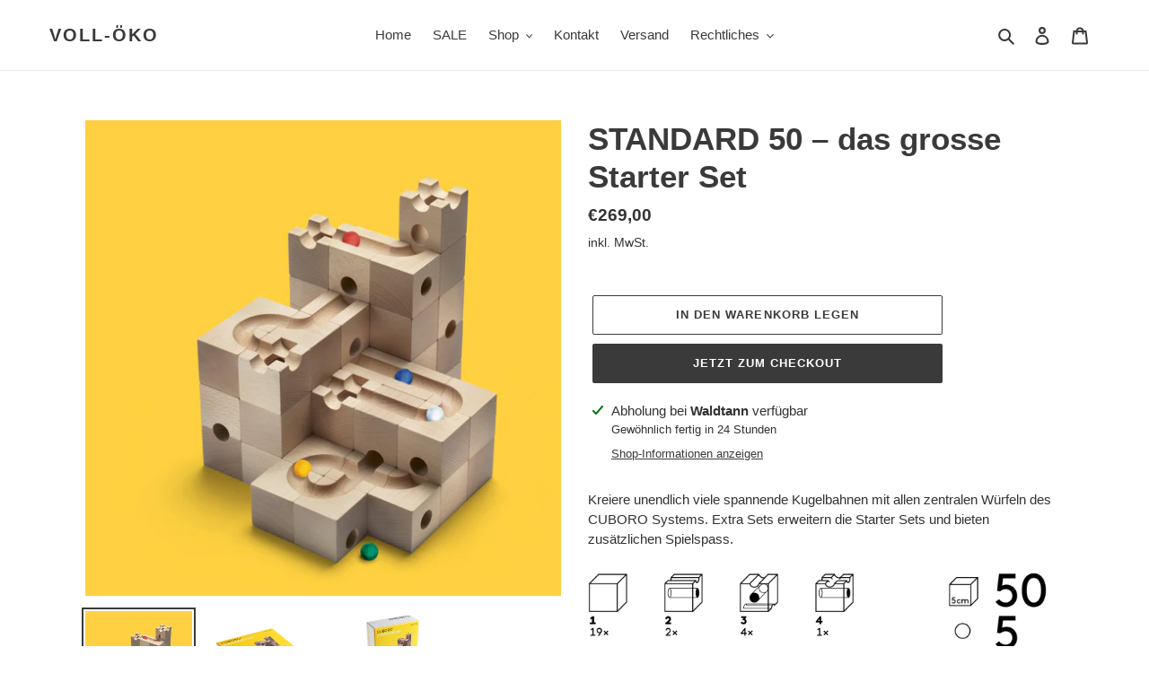

--- FILE ---
content_type: text/html; charset=utf-8
request_url: https://voll-oeko.de/products/standard-50-das-grosse-starter-set
body_size: 24825
content:
<!doctype html>
<html class="no-js" lang="de">
<head>
  <meta charset="utf-8">
  <meta http-equiv="X-UA-Compatible" content="IE=edge,chrome=1">
  <meta name="viewport" content="width=device-width,initial-scale=1">
  <meta name="theme-color" content="#3a3a3a">

  <link rel="preconnect" href="https://cdn.shopify.com" crossorigin>
  <link rel="preconnect" href="https://fonts.shopifycdn.com" crossorigin>
  <link rel="preconnect" href="https://monorail-edge.shopifysvc.com"><link rel="preload" href="//voll-oeko.de/cdn/shop/t/1/assets/theme.css?v=136619971045174987231626425563" as="style">
  <link rel="preload" as="font" href="" type="font/woff2" crossorigin>
  <link rel="preload" as="font" href="" type="font/woff2" crossorigin>
  <link rel="preload" as="font" href="" type="font/woff2" crossorigin>
  <link rel="preload" href="//voll-oeko.de/cdn/shop/t/1/assets/theme.js?v=16203573537316399521626425563" as="script">
  <link rel="preload" href="//voll-oeko.de/cdn/shop/t/1/assets/lazysizes.js?v=63098554868324070131626425562" as="script"><link rel="canonical" href="https://voll-oeko.de/products/standard-50-das-grosse-starter-set"><title>STANDARD 50 – das grosse Starter Set
&ndash; Voll-Öko</title><meta name="description" content="Kreiere unendlich viele spannende Kugel­bahnen mit allen zentralen Würfeln des CUBORO Systems Kugelbahn von cuboro - Pädagogisches wertvolles Holzspielzeug, Motorikspiel, Ökospielzeug, ungiftig"><!-- /snippets/social-meta-tags.liquid -->


<meta property="og:site_name" content="Voll-Öko">
<meta property="og:url" content="https://voll-oeko.de/products/standard-50-das-grosse-starter-set">
<meta property="og:title" content="STANDARD 50 – das grosse Starter Set">
<meta property="og:type" content="product">
<meta property="og:description" content="Kreiere unendlich viele spannende Kugel­bahnen mit allen zentralen Würfeln des CUBORO Systems Kugelbahn von cuboro - Pädagogisches wertvolles Holzspielzeug, Motorikspiel, Ökospielzeug, ungiftig"><meta property="og:image" content="http://voll-oeko.de/cdn/shop/files/products-colors-204-CUBORO-STANDARD-50.jpg?v=1700210961">
  <meta property="og:image:secure_url" content="https://voll-oeko.de/cdn/shop/files/products-colors-204-CUBORO-STANDARD-50.jpg?v=1700210961">
  <meta property="og:image:width" content="2000">
  <meta property="og:image:height" content="2000">
  <meta property="og:price:amount" content="269,00">
  <meta property="og:price:currency" content="EUR">



<meta name="twitter:card" content="summary_large_image">
<meta name="twitter:title" content="STANDARD 50 – das grosse Starter Set">
<meta name="twitter:description" content="Kreiere unendlich viele spannende Kugel­bahnen mit allen zentralen Würfeln des CUBORO Systems Kugelbahn von cuboro - Pädagogisches wertvolles Holzspielzeug, Motorikspiel, Ökospielzeug, ungiftig">

  
<style data-shopify>
:root {
    --color-text: #3a3a3a;
    --color-text-rgb: 58, 58, 58;
    --color-body-text: #333232;
    --color-sale-text: #EA0606;
    --color-small-button-text-border: #3a3a3a;
    --color-text-field: #ffffff;
    --color-text-field-text: #000000;
    --color-text-field-text-rgb: 0, 0, 0;

    --color-btn-primary: #3a3a3a;
    --color-btn-primary-darker: #212121;
    --color-btn-primary-text: #ffffff;

    --color-blankstate: rgba(51, 50, 50, 0.35);
    --color-blankstate-border: rgba(51, 50, 50, 0.2);
    --color-blankstate-background: rgba(51, 50, 50, 0.1);

    --color-text-focus:#606060;
    --color-overlay-text-focus:#e6e6e6;
    --color-btn-primary-focus:#606060;
    --color-btn-social-focus:#d2d2d2;
    --color-small-button-text-border-focus:#606060;
    --predictive-search-focus:#f2f2f2;

    --color-body: #ffffff;
    --color-bg: #ffffff;
    --color-bg-rgb: 255, 255, 255;
    --color-bg-alt: rgba(51, 50, 50, 0.05);
    --color-bg-currency-selector: rgba(51, 50, 50, 0.2);

    --color-overlay-title-text: #ffffff;
    --color-image-overlay: #685858;
    --color-image-overlay-rgb: 104, 88, 88;--opacity-image-overlay: 0.4;--hover-overlay-opacity: 0.8;

    --color-border: #ebebeb;
    --color-border-form: #cccccc;
    --color-border-form-darker: #b3b3b3;

    --svg-select-icon: url(//voll-oeko.de/cdn/shop/t/1/assets/ico-select.svg?v=29003672709104678581626425579);
    --slick-img-url: url(//voll-oeko.de/cdn/shop/t/1/assets/ajax-loader.gif?v=41356863302472015721626425560);

    --font-weight-body--bold: 700;
    --font-weight-body--bolder: 700;

    --font-stack-header: Helvetica, Arial, sans-serif;
    --font-style-header: normal;
    --font-weight-header: 700;

    --font-stack-body: Helvetica, Arial, sans-serif;
    --font-style-body: normal;
    --font-weight-body: 400;

    --font-size-header: 26;

    --font-size-base: 15;

    --font-h1-desktop: 35;
    --font-h1-mobile: 32;
    --font-h2-desktop: 20;
    --font-h2-mobile: 18;
    --font-h3-mobile: 20;
    --font-h4-desktop: 17;
    --font-h4-mobile: 15;
    --font-h5-desktop: 15;
    --font-h5-mobile: 13;
    --font-h6-desktop: 14;
    --font-h6-mobile: 12;

    --font-mega-title-large-desktop: 65;

    --font-rich-text-large: 17;
    --font-rich-text-small: 13;

    
--color-video-bg: #f2f2f2;

    
    --global-color-image-loader-primary: rgba(58, 58, 58, 0.06);
    --global-color-image-loader-secondary: rgba(58, 58, 58, 0.12);
  }
</style>


  <style>*,::after,::before{box-sizing:border-box}body{margin:0}body,html{background-color:var(--color-body)}body,button{font-size:calc(var(--font-size-base) * 1px);font-family:var(--font-stack-body);font-style:var(--font-style-body);font-weight:var(--font-weight-body);color:var(--color-text);line-height:1.5}body,button{-webkit-font-smoothing:antialiased;-webkit-text-size-adjust:100%}.border-bottom{border-bottom:1px solid var(--color-border)}.btn--link{background-color:transparent;border:0;margin:0;color:var(--color-text);text-align:left}.text-right{text-align:right}.icon{display:inline-block;width:20px;height:20px;vertical-align:middle;fill:currentColor}.icon__fallback-text,.visually-hidden{position:absolute!important;overflow:hidden;clip:rect(0 0 0 0);height:1px;width:1px;margin:-1px;padding:0;border:0}svg.icon:not(.icon--full-color) circle,svg.icon:not(.icon--full-color) ellipse,svg.icon:not(.icon--full-color) g,svg.icon:not(.icon--full-color) line,svg.icon:not(.icon--full-color) path,svg.icon:not(.icon--full-color) polygon,svg.icon:not(.icon--full-color) polyline,svg.icon:not(.icon--full-color) rect,symbol.icon:not(.icon--full-color) circle,symbol.icon:not(.icon--full-color) ellipse,symbol.icon:not(.icon--full-color) g,symbol.icon:not(.icon--full-color) line,symbol.icon:not(.icon--full-color) path,symbol.icon:not(.icon--full-color) polygon,symbol.icon:not(.icon--full-color) polyline,symbol.icon:not(.icon--full-color) rect{fill:inherit;stroke:inherit}li{list-style:none}.list--inline{padding:0;margin:0}.list--inline>li{display:inline-block;margin-bottom:0;vertical-align:middle}a{color:var(--color-text);text-decoration:none}.h1,.h2,h1,h2{margin:0 0 17.5px;font-family:var(--font-stack-header);font-style:var(--font-style-header);font-weight:var(--font-weight-header);line-height:1.2;overflow-wrap:break-word;word-wrap:break-word}.h1 a,.h2 a,h1 a,h2 a{color:inherit;text-decoration:none;font-weight:inherit}.h1,h1{font-size:calc(((var(--font-h1-desktop))/ (var(--font-size-base))) * 1em);text-transform:none;letter-spacing:0}@media only screen and (max-width:749px){.h1,h1{font-size:calc(((var(--font-h1-mobile))/ (var(--font-size-base))) * 1em)}}.h2,h2{font-size:calc(((var(--font-h2-desktop))/ (var(--font-size-base))) * 1em);text-transform:uppercase;letter-spacing:.1em}@media only screen and (max-width:749px){.h2,h2{font-size:calc(((var(--font-h2-mobile))/ (var(--font-size-base))) * 1em)}}p{color:var(--color-body-text);margin:0 0 19.44444px}@media only screen and (max-width:749px){p{font-size:calc(((var(--font-size-base) - 1)/ (var(--font-size-base))) * 1em)}}p:last-child{margin-bottom:0}@media only screen and (max-width:749px){.small--hide{display:none!important}}.grid{list-style:none;margin:0;padding:0;margin-left:-30px}.grid::after{content:'';display:table;clear:both}@media only screen and (max-width:749px){.grid{margin-left:-22px}}.grid::after{content:'';display:table;clear:both}.grid--no-gutters{margin-left:0}.grid--no-gutters .grid__item{padding-left:0}.grid--table{display:table;table-layout:fixed;width:100%}.grid--table>.grid__item{float:none;display:table-cell;vertical-align:middle}.grid__item{float:left;padding-left:30px;width:100%}@media only screen and (max-width:749px){.grid__item{padding-left:22px}}.grid__item[class*="--push"]{position:relative}@media only screen and (min-width:750px){.medium-up--one-quarter{width:25%}.medium-up--push-one-third{width:33.33%}.medium-up--one-half{width:50%}.medium-up--push-one-third{left:33.33%;position:relative}}.site-header{position:relative;background-color:var(--color-body)}@media only screen and (max-width:749px){.site-header{border-bottom:1px solid var(--color-border)}}@media only screen and (min-width:750px){.site-header{padding:0 55px}.site-header.logo--center{padding-top:30px}}.site-header__logo{margin:15px 0}.logo-align--center .site-header__logo{text-align:center;margin:0 auto}@media only screen and (max-width:749px){.logo-align--center .site-header__logo{text-align:left;margin:15px 0}}@media only screen and (max-width:749px){.site-header__logo{padding-left:22px;text-align:left}.site-header__logo img{margin:0}}.site-header__logo-link{display:inline-block;word-break:break-word}@media only screen and (min-width:750px){.logo-align--center .site-header__logo-link{margin:0 auto}}.site-header__logo-image{display:block}@media only screen and (min-width:750px){.site-header__logo-image{margin:0 auto}}.site-header__logo-image img{width:100%}.site-header__logo-image--centered img{margin:0 auto}.site-header__logo img{display:block}.site-header__icons{position:relative;white-space:nowrap}@media only screen and (max-width:749px){.site-header__icons{width:auto;padding-right:13px}.site-header__icons .btn--link,.site-header__icons .site-header__cart{font-size:calc(((var(--font-size-base))/ (var(--font-size-base))) * 1em)}}.site-header__icons-wrapper{position:relative;display:-webkit-flex;display:-ms-flexbox;display:flex;width:100%;-ms-flex-align:center;-webkit-align-items:center;-moz-align-items:center;-ms-align-items:center;-o-align-items:center;align-items:center;-webkit-justify-content:flex-end;-ms-justify-content:flex-end;justify-content:flex-end}.site-header__account,.site-header__cart,.site-header__search{position:relative}.site-header__search.site-header__icon{display:none}@media only screen and (min-width:1400px){.site-header__search.site-header__icon{display:block}}.site-header__search-toggle{display:block}@media only screen and (min-width:750px){.site-header__account,.site-header__cart{padding:10px 11px}}.site-header__cart-title,.site-header__search-title{position:absolute!important;overflow:hidden;clip:rect(0 0 0 0);height:1px;width:1px;margin:-1px;padding:0;border:0;display:block;vertical-align:middle}.site-header__cart-title{margin-right:3px}.site-header__cart-count{display:flex;align-items:center;justify-content:center;position:absolute;right:.4rem;top:.2rem;font-weight:700;background-color:var(--color-btn-primary);color:var(--color-btn-primary-text);border-radius:50%;min-width:1em;height:1em}.site-header__cart-count span{font-family:HelveticaNeue,"Helvetica Neue",Helvetica,Arial,sans-serif;font-size:calc(11em / 16);line-height:1}@media only screen and (max-width:749px){.site-header__cart-count{top:calc(7em / 16);right:0;border-radius:50%;min-width:calc(19em / 16);height:calc(19em / 16)}}@media only screen and (max-width:749px){.site-header__cart-count span{padding:.25em calc(6em / 16);font-size:12px}}.site-header__menu{display:none}@media only screen and (max-width:749px){.site-header__icon{display:inline-block;vertical-align:middle;padding:10px 11px;margin:0}}@media only screen and (min-width:750px){.site-header__icon .icon-search{margin-right:3px}}.announcement-bar{z-index:10;position:relative;text-align:center;border-bottom:1px solid transparent;padding:2px}.announcement-bar__link{display:block}.announcement-bar__message{display:block;padding:11px 22px;font-size:calc(((16)/ (var(--font-size-base))) * 1em);font-weight:var(--font-weight-header)}@media only screen and (min-width:750px){.announcement-bar__message{padding-left:55px;padding-right:55px}}.site-nav{position:relative;padding:0;text-align:center;margin:25px 0}.site-nav a{padding:3px 10px}.site-nav__link{display:block;white-space:nowrap}.site-nav--centered .site-nav__link{padding-top:0}.site-nav__link .icon-chevron-down{width:calc(8em / 16);height:calc(8em / 16);margin-left:.5rem}.site-nav__label{border-bottom:1px solid transparent}.site-nav__link--active .site-nav__label{border-bottom-color:var(--color-text)}.site-nav__link--button{border:none;background-color:transparent;padding:3px 10px}.site-header__mobile-nav{z-index:11;position:relative;background-color:var(--color-body)}@media only screen and (max-width:749px){.site-header__mobile-nav{display:-webkit-flex;display:-ms-flexbox;display:flex;width:100%;-ms-flex-align:center;-webkit-align-items:center;-moz-align-items:center;-ms-align-items:center;-o-align-items:center;align-items:center}}.mobile-nav--open .icon-close{display:none}.main-content{opacity:0}.main-content .shopify-section{display:none}.main-content .shopify-section:first-child{display:inherit}.critical-hidden{display:none}</style>

  <script>
    window.performance.mark('debut:theme_stylesheet_loaded.start');

    function onLoadStylesheet() {
      performance.mark('debut:theme_stylesheet_loaded.end');
      performance.measure('debut:theme_stylesheet_loaded', 'debut:theme_stylesheet_loaded.start', 'debut:theme_stylesheet_loaded.end');

      var url = "//voll-oeko.de/cdn/shop/t/1/assets/theme.css?v=136619971045174987231626425563";
      var link = document.querySelector('link[href="' + url + '"]');
      link.loaded = true;
      link.dispatchEvent(new Event('load'));
    }
  </script>

  <link rel="stylesheet" href="//voll-oeko.de/cdn/shop/t/1/assets/theme.css?v=136619971045174987231626425563" type="text/css" media="print" onload="this.media='all';onLoadStylesheet()">

  <style>
    
    
    
    
    
    
  </style>

  <script>
    var theme = {
      breakpoints: {
        medium: 750,
        large: 990,
        widescreen: 1400
      },
      strings: {
        addToCart: "In den Warenkorb legen",
        soldOut: "Ausverkauft",
        unavailable: "Nicht verfügbar",
        regularPrice: "Normaler Preis",
        salePrice: "Sonderpreis",
        sale: "Angebot",
        fromLowestPrice: "von [price]",
        vendor: "Verkäufer",
        showMore: "Mehr anzeigen",
        showLess: "Weniger anzeigen",
        searchFor: "Suchen nach",
        addressError: "Kann die Adresse nicht finden",
        addressNoResults: "Keine Ergebnisse für diese Adresse",
        addressQueryLimit: "Du hast die Nutzungsgrenze der Google-API überschritten. Du solltest über ein Upgrade auf einen \u003ca href=\"https:\/\/developers.google.com\/maps\/premium\/usage-limits\"\u003ePremium-Plan\u003c\/a\u003e nachdenken.",
        authError: "Es gab ein Problem bei der Authentifizierung deineses Google Maps-Kontos.",
        newWindow: "Öffnet ein neues Fenster.",
        external: "Öffnet externe Website.",
        newWindowExternal: "Öffnet externe Website in einem neuen Fenster.",
        removeLabel: "[product] entfernen",
        update: "Warenkorb aktualisieren",
        quantity: "Menge",
        discountedTotal: "Gesamtrabatt",
        regularTotal: "Normaler Gesamtpreis",
        priceColumn: "Rabattdetails findest du in der Preisspalte.",
        quantityMinimumMessage: "Die Menge muss 1 oder mehr sein",
        cartError: "Beim Aktualisieren des Warenkorbs ist ein Fehler aufgetreten. Bitte versuche es erneut.",
        removedItemMessage: "\u003cspan class=\"cart__removed-product-details\"\u003e([quantity]) [link]\u003c\/span\u003e aus deinem Warenkorb entfernt.",
        unitPrice: "Einzelpreis",
        unitPriceSeparator: "pro",
        oneCartCount: "1 Artikel",
        otherCartCount: "[count] Produkte",
        quantityLabel: "Menge: [count]",
        products: "Produkte",
        loading: "Wird geladen",
        number_of_results: "[result_number] von [results_count]",
        number_of_results_found: "[results_count] Ergebnisse gefunden",
        one_result_found: "1 Ergebnis gefunden"
      },
      moneyFormat: "€{{amount_with_comma_separator}}",
      moneyFormatWithCurrency: "€{{amount_with_comma_separator}} EUR",
      settings: {
        predictiveSearchEnabled: true,
        predictiveSearchShowPrice: false,
        predictiveSearchShowVendor: false
      },
      stylesheet: "//voll-oeko.de/cdn/shop/t/1/assets/theme.css?v=136619971045174987231626425563"
    };document.documentElement.className = document.documentElement.className.replace('no-js', 'js');
  </script><script src="//voll-oeko.de/cdn/shop/t/1/assets/theme.js?v=16203573537316399521626425563" defer="defer"></script>
  <script src="//voll-oeko.de/cdn/shop/t/1/assets/lazysizes.js?v=63098554868324070131626425562" async="async"></script>

  <script type="text/javascript">
    if (window.MSInputMethodContext && document.documentMode) {
      var scripts = document.getElementsByTagName('script')[0];
      var polyfill = document.createElement("script");
      polyfill.defer = true;
      polyfill.src = "//voll-oeko.de/cdn/shop/t/1/assets/ie11CustomProperties.min.js?v=146208399201472936201626425562";

      scripts.parentNode.insertBefore(polyfill, scripts);
    }
  </script>

  <script>window.performance && window.performance.mark && window.performance.mark('shopify.content_for_header.start');</script><meta id="shopify-digital-wallet" name="shopify-digital-wallet" content="/58373963941/digital_wallets/dialog">
<link rel="alternate" type="application/json+oembed" href="https://voll-oeko.de/products/standard-50-das-grosse-starter-set.oembed">
<script async="async" src="/checkouts/internal/preloads.js?locale=de-DE"></script>
<script id="shopify-features" type="application/json">{"accessToken":"7285b94074994b6de06e88031546cb92","betas":["rich-media-storefront-analytics"],"domain":"voll-oeko.de","predictiveSearch":true,"shopId":58373963941,"locale":"de"}</script>
<script>var Shopify = Shopify || {};
Shopify.shop = "voll-oko.myshopify.com";
Shopify.locale = "de";
Shopify.currency = {"active":"EUR","rate":"1.0"};
Shopify.country = "DE";
Shopify.theme = {"name":"Debut","id":125036134565,"schema_name":"Debut","schema_version":"17.13.0","theme_store_id":796,"role":"main"};
Shopify.theme.handle = "null";
Shopify.theme.style = {"id":null,"handle":null};
Shopify.cdnHost = "voll-oeko.de/cdn";
Shopify.routes = Shopify.routes || {};
Shopify.routes.root = "/";</script>
<script type="module">!function(o){(o.Shopify=o.Shopify||{}).modules=!0}(window);</script>
<script>!function(o){function n(){var o=[];function n(){o.push(Array.prototype.slice.apply(arguments))}return n.q=o,n}var t=o.Shopify=o.Shopify||{};t.loadFeatures=n(),t.autoloadFeatures=n()}(window);</script>
<script id="shop-js-analytics" type="application/json">{"pageType":"product"}</script>
<script defer="defer" async type="module" src="//voll-oeko.de/cdn/shopifycloud/shop-js/modules/v2/client.init-shop-cart-sync_e98Ab_XN.de.esm.js"></script>
<script defer="defer" async type="module" src="//voll-oeko.de/cdn/shopifycloud/shop-js/modules/v2/chunk.common_Pcw9EP95.esm.js"></script>
<script defer="defer" async type="module" src="//voll-oeko.de/cdn/shopifycloud/shop-js/modules/v2/chunk.modal_CzmY4ZhL.esm.js"></script>
<script type="module">
  await import("//voll-oeko.de/cdn/shopifycloud/shop-js/modules/v2/client.init-shop-cart-sync_e98Ab_XN.de.esm.js");
await import("//voll-oeko.de/cdn/shopifycloud/shop-js/modules/v2/chunk.common_Pcw9EP95.esm.js");
await import("//voll-oeko.de/cdn/shopifycloud/shop-js/modules/v2/chunk.modal_CzmY4ZhL.esm.js");

  window.Shopify.SignInWithShop?.initShopCartSync?.({"fedCMEnabled":true,"windoidEnabled":true});

</script>
<script id="__st">var __st={"a":58373963941,"offset":3600,"reqid":"a83e1df1-a1b8-4938-8238-49e98874404e-1769375155","pageurl":"voll-oeko.de\/products\/standard-50-das-grosse-starter-set","u":"cc5f58c193e6","p":"product","rtyp":"product","rid":8502444851468};</script>
<script>window.ShopifyPaypalV4VisibilityTracking = true;</script>
<script id="captcha-bootstrap">!function(){'use strict';const t='contact',e='account',n='new_comment',o=[[t,t],['blogs',n],['comments',n],[t,'customer']],c=[[e,'customer_login'],[e,'guest_login'],[e,'recover_customer_password'],[e,'create_customer']],r=t=>t.map((([t,e])=>`form[action*='/${t}']:not([data-nocaptcha='true']) input[name='form_type'][value='${e}']`)).join(','),a=t=>()=>t?[...document.querySelectorAll(t)].map((t=>t.form)):[];function s(){const t=[...o],e=r(t);return a(e)}const i='password',u='form_key',d=['recaptcha-v3-token','g-recaptcha-response','h-captcha-response',i],f=()=>{try{return window.sessionStorage}catch{return}},m='__shopify_v',_=t=>t.elements[u];function p(t,e,n=!1){try{const o=window.sessionStorage,c=JSON.parse(o.getItem(e)),{data:r}=function(t){const{data:e,action:n}=t;return t[m]||n?{data:e,action:n}:{data:t,action:n}}(c);for(const[e,n]of Object.entries(r))t.elements[e]&&(t.elements[e].value=n);n&&o.removeItem(e)}catch(o){console.error('form repopulation failed',{error:o})}}const l='form_type',E='cptcha';function T(t){t.dataset[E]=!0}const w=window,h=w.document,L='Shopify',v='ce_forms',y='captcha';let A=!1;((t,e)=>{const n=(g='f06e6c50-85a8-45c8-87d0-21a2b65856fe',I='https://cdn.shopify.com/shopifycloud/storefront-forms-hcaptcha/ce_storefront_forms_captcha_hcaptcha.v1.5.2.iife.js',D={infoText:'Durch hCaptcha geschützt',privacyText:'Datenschutz',termsText:'Allgemeine Geschäftsbedingungen'},(t,e,n)=>{const o=w[L][v],c=o.bindForm;if(c)return c(t,g,e,D).then(n);var r;o.q.push([[t,g,e,D],n]),r=I,A||(h.body.append(Object.assign(h.createElement('script'),{id:'captcha-provider',async:!0,src:r})),A=!0)});var g,I,D;w[L]=w[L]||{},w[L][v]=w[L][v]||{},w[L][v].q=[],w[L][y]=w[L][y]||{},w[L][y].protect=function(t,e){n(t,void 0,e),T(t)},Object.freeze(w[L][y]),function(t,e,n,w,h,L){const[v,y,A,g]=function(t,e,n){const i=e?o:[],u=t?c:[],d=[...i,...u],f=r(d),m=r(i),_=r(d.filter((([t,e])=>n.includes(e))));return[a(f),a(m),a(_),s()]}(w,h,L),I=t=>{const e=t.target;return e instanceof HTMLFormElement?e:e&&e.form},D=t=>v().includes(t);t.addEventListener('submit',(t=>{const e=I(t);if(!e)return;const n=D(e)&&!e.dataset.hcaptchaBound&&!e.dataset.recaptchaBound,o=_(e),c=g().includes(e)&&(!o||!o.value);(n||c)&&t.preventDefault(),c&&!n&&(function(t){try{if(!f())return;!function(t){const e=f();if(!e)return;const n=_(t);if(!n)return;const o=n.value;o&&e.removeItem(o)}(t);const e=Array.from(Array(32),(()=>Math.random().toString(36)[2])).join('');!function(t,e){_(t)||t.append(Object.assign(document.createElement('input'),{type:'hidden',name:u})),t.elements[u].value=e}(t,e),function(t,e){const n=f();if(!n)return;const o=[...t.querySelectorAll(`input[type='${i}']`)].map((({name:t})=>t)),c=[...d,...o],r={};for(const[a,s]of new FormData(t).entries())c.includes(a)||(r[a]=s);n.setItem(e,JSON.stringify({[m]:1,action:t.action,data:r}))}(t,e)}catch(e){console.error('failed to persist form',e)}}(e),e.submit())}));const S=(t,e)=>{t&&!t.dataset[E]&&(n(t,e.some((e=>e===t))),T(t))};for(const o of['focusin','change'])t.addEventListener(o,(t=>{const e=I(t);D(e)&&S(e,y())}));const B=e.get('form_key'),M=e.get(l),P=B&&M;t.addEventListener('DOMContentLoaded',(()=>{const t=y();if(P)for(const e of t)e.elements[l].value===M&&p(e,B);[...new Set([...A(),...v().filter((t=>'true'===t.dataset.shopifyCaptcha))])].forEach((e=>S(e,t)))}))}(h,new URLSearchParams(w.location.search),n,t,e,['guest_login'])})(!0,!0)}();</script>
<script integrity="sha256-4kQ18oKyAcykRKYeNunJcIwy7WH5gtpwJnB7kiuLZ1E=" data-source-attribution="shopify.loadfeatures" defer="defer" src="//voll-oeko.de/cdn/shopifycloud/storefront/assets/storefront/load_feature-a0a9edcb.js" crossorigin="anonymous"></script>
<script data-source-attribution="shopify.dynamic_checkout.dynamic.init">var Shopify=Shopify||{};Shopify.PaymentButton=Shopify.PaymentButton||{isStorefrontPortableWallets:!0,init:function(){window.Shopify.PaymentButton.init=function(){};var t=document.createElement("script");t.src="https://voll-oeko.de/cdn/shopifycloud/portable-wallets/latest/portable-wallets.de.js",t.type="module",document.head.appendChild(t)}};
</script>
<script data-source-attribution="shopify.dynamic_checkout.buyer_consent">
  function portableWalletsHideBuyerConsent(e){var t=document.getElementById("shopify-buyer-consent"),n=document.getElementById("shopify-subscription-policy-button");t&&n&&(t.classList.add("hidden"),t.setAttribute("aria-hidden","true"),n.removeEventListener("click",e))}function portableWalletsShowBuyerConsent(e){var t=document.getElementById("shopify-buyer-consent"),n=document.getElementById("shopify-subscription-policy-button");t&&n&&(t.classList.remove("hidden"),t.removeAttribute("aria-hidden"),n.addEventListener("click",e))}window.Shopify?.PaymentButton&&(window.Shopify.PaymentButton.hideBuyerConsent=portableWalletsHideBuyerConsent,window.Shopify.PaymentButton.showBuyerConsent=portableWalletsShowBuyerConsent);
</script>
<script>
  function portableWalletsCleanup(e){e&&e.src&&console.error("Failed to load portable wallets script "+e.src);var t=document.querySelectorAll("shopify-accelerated-checkout .shopify-payment-button__skeleton, shopify-accelerated-checkout-cart .wallet-cart-button__skeleton"),e=document.getElementById("shopify-buyer-consent");for(let e=0;e<t.length;e++)t[e].remove();e&&e.remove()}function portableWalletsNotLoadedAsModule(e){e instanceof ErrorEvent&&"string"==typeof e.message&&e.message.includes("import.meta")&&"string"==typeof e.filename&&e.filename.includes("portable-wallets")&&(window.removeEventListener("error",portableWalletsNotLoadedAsModule),window.Shopify.PaymentButton.failedToLoad=e,"loading"===document.readyState?document.addEventListener("DOMContentLoaded",window.Shopify.PaymentButton.init):window.Shopify.PaymentButton.init())}window.addEventListener("error",portableWalletsNotLoadedAsModule);
</script>

<script type="module" src="https://voll-oeko.de/cdn/shopifycloud/portable-wallets/latest/portable-wallets.de.js" onError="portableWalletsCleanup(this)" crossorigin="anonymous"></script>
<script nomodule>
  document.addEventListener("DOMContentLoaded", portableWalletsCleanup);
</script>

<link id="shopify-accelerated-checkout-styles" rel="stylesheet" media="screen" href="https://voll-oeko.de/cdn/shopifycloud/portable-wallets/latest/accelerated-checkout-backwards-compat.css" crossorigin="anonymous">
<style id="shopify-accelerated-checkout-cart">
        #shopify-buyer-consent {
  margin-top: 1em;
  display: inline-block;
  width: 100%;
}

#shopify-buyer-consent.hidden {
  display: none;
}

#shopify-subscription-policy-button {
  background: none;
  border: none;
  padding: 0;
  text-decoration: underline;
  font-size: inherit;
  cursor: pointer;
}

#shopify-subscription-policy-button::before {
  box-shadow: none;
}

      </style>

<script>window.performance && window.performance.mark && window.performance.mark('shopify.content_for_header.end');</script>
<link href="https://monorail-edge.shopifysvc.com" rel="dns-prefetch">
<script>(function(){if ("sendBeacon" in navigator && "performance" in window) {try {var session_token_from_headers = performance.getEntriesByType('navigation')[0].serverTiming.find(x => x.name == '_s').description;} catch {var session_token_from_headers = undefined;}var session_cookie_matches = document.cookie.match(/_shopify_s=([^;]*)/);var session_token_from_cookie = session_cookie_matches && session_cookie_matches.length === 2 ? session_cookie_matches[1] : "";var session_token = session_token_from_headers || session_token_from_cookie || "";function handle_abandonment_event(e) {var entries = performance.getEntries().filter(function(entry) {return /monorail-edge.shopifysvc.com/.test(entry.name);});if (!window.abandonment_tracked && entries.length === 0) {window.abandonment_tracked = true;var currentMs = Date.now();var navigation_start = performance.timing.navigationStart;var payload = {shop_id: 58373963941,url: window.location.href,navigation_start,duration: currentMs - navigation_start,session_token,page_type: "product"};window.navigator.sendBeacon("https://monorail-edge.shopifysvc.com/v1/produce", JSON.stringify({schema_id: "online_store_buyer_site_abandonment/1.1",payload: payload,metadata: {event_created_at_ms: currentMs,event_sent_at_ms: currentMs}}));}}window.addEventListener('pagehide', handle_abandonment_event);}}());</script>
<script id="web-pixels-manager-setup">(function e(e,d,r,n,o){if(void 0===o&&(o={}),!Boolean(null===(a=null===(i=window.Shopify)||void 0===i?void 0:i.analytics)||void 0===a?void 0:a.replayQueue)){var i,a;window.Shopify=window.Shopify||{};var t=window.Shopify;t.analytics=t.analytics||{};var s=t.analytics;s.replayQueue=[],s.publish=function(e,d,r){return s.replayQueue.push([e,d,r]),!0};try{self.performance.mark("wpm:start")}catch(e){}var l=function(){var e={modern:/Edge?\/(1{2}[4-9]|1[2-9]\d|[2-9]\d{2}|\d{4,})\.\d+(\.\d+|)|Firefox\/(1{2}[4-9]|1[2-9]\d|[2-9]\d{2}|\d{4,})\.\d+(\.\d+|)|Chrom(ium|e)\/(9{2}|\d{3,})\.\d+(\.\d+|)|(Maci|X1{2}).+ Version\/(15\.\d+|(1[6-9]|[2-9]\d|\d{3,})\.\d+)([,.]\d+|)( \(\w+\)|)( Mobile\/\w+|) Safari\/|Chrome.+OPR\/(9{2}|\d{3,})\.\d+\.\d+|(CPU[ +]OS|iPhone[ +]OS|CPU[ +]iPhone|CPU IPhone OS|CPU iPad OS)[ +]+(15[._]\d+|(1[6-9]|[2-9]\d|\d{3,})[._]\d+)([._]\d+|)|Android:?[ /-](13[3-9]|1[4-9]\d|[2-9]\d{2}|\d{4,})(\.\d+|)(\.\d+|)|Android.+Firefox\/(13[5-9]|1[4-9]\d|[2-9]\d{2}|\d{4,})\.\d+(\.\d+|)|Android.+Chrom(ium|e)\/(13[3-9]|1[4-9]\d|[2-9]\d{2}|\d{4,})\.\d+(\.\d+|)|SamsungBrowser\/([2-9]\d|\d{3,})\.\d+/,legacy:/Edge?\/(1[6-9]|[2-9]\d|\d{3,})\.\d+(\.\d+|)|Firefox\/(5[4-9]|[6-9]\d|\d{3,})\.\d+(\.\d+|)|Chrom(ium|e)\/(5[1-9]|[6-9]\d|\d{3,})\.\d+(\.\d+|)([\d.]+$|.*Safari\/(?![\d.]+ Edge\/[\d.]+$))|(Maci|X1{2}).+ Version\/(10\.\d+|(1[1-9]|[2-9]\d|\d{3,})\.\d+)([,.]\d+|)( \(\w+\)|)( Mobile\/\w+|) Safari\/|Chrome.+OPR\/(3[89]|[4-9]\d|\d{3,})\.\d+\.\d+|(CPU[ +]OS|iPhone[ +]OS|CPU[ +]iPhone|CPU IPhone OS|CPU iPad OS)[ +]+(10[._]\d+|(1[1-9]|[2-9]\d|\d{3,})[._]\d+)([._]\d+|)|Android:?[ /-](13[3-9]|1[4-9]\d|[2-9]\d{2}|\d{4,})(\.\d+|)(\.\d+|)|Mobile Safari.+OPR\/([89]\d|\d{3,})\.\d+\.\d+|Android.+Firefox\/(13[5-9]|1[4-9]\d|[2-9]\d{2}|\d{4,})\.\d+(\.\d+|)|Android.+Chrom(ium|e)\/(13[3-9]|1[4-9]\d|[2-9]\d{2}|\d{4,})\.\d+(\.\d+|)|Android.+(UC? ?Browser|UCWEB|U3)[ /]?(15\.([5-9]|\d{2,})|(1[6-9]|[2-9]\d|\d{3,})\.\d+)\.\d+|SamsungBrowser\/(5\.\d+|([6-9]|\d{2,})\.\d+)|Android.+MQ{2}Browser\/(14(\.(9|\d{2,})|)|(1[5-9]|[2-9]\d|\d{3,})(\.\d+|))(\.\d+|)|K[Aa][Ii]OS\/(3\.\d+|([4-9]|\d{2,})\.\d+)(\.\d+|)/},d=e.modern,r=e.legacy,n=navigator.userAgent;return n.match(d)?"modern":n.match(r)?"legacy":"unknown"}(),u="modern"===l?"modern":"legacy",c=(null!=n?n:{modern:"",legacy:""})[u],f=function(e){return[e.baseUrl,"/wpm","/b",e.hashVersion,"modern"===e.buildTarget?"m":"l",".js"].join("")}({baseUrl:d,hashVersion:r,buildTarget:u}),m=function(e){var d=e.version,r=e.bundleTarget,n=e.surface,o=e.pageUrl,i=e.monorailEndpoint;return{emit:function(e){var a=e.status,t=e.errorMsg,s=(new Date).getTime(),l=JSON.stringify({metadata:{event_sent_at_ms:s},events:[{schema_id:"web_pixels_manager_load/3.1",payload:{version:d,bundle_target:r,page_url:o,status:a,surface:n,error_msg:t},metadata:{event_created_at_ms:s}}]});if(!i)return console&&console.warn&&console.warn("[Web Pixels Manager] No Monorail endpoint provided, skipping logging."),!1;try{return self.navigator.sendBeacon.bind(self.navigator)(i,l)}catch(e){}var u=new XMLHttpRequest;try{return u.open("POST",i,!0),u.setRequestHeader("Content-Type","text/plain"),u.send(l),!0}catch(e){return console&&console.warn&&console.warn("[Web Pixels Manager] Got an unhandled error while logging to Monorail."),!1}}}}({version:r,bundleTarget:l,surface:e.surface,pageUrl:self.location.href,monorailEndpoint:e.monorailEndpoint});try{o.browserTarget=l,function(e){var d=e.src,r=e.async,n=void 0===r||r,o=e.onload,i=e.onerror,a=e.sri,t=e.scriptDataAttributes,s=void 0===t?{}:t,l=document.createElement("script"),u=document.querySelector("head"),c=document.querySelector("body");if(l.async=n,l.src=d,a&&(l.integrity=a,l.crossOrigin="anonymous"),s)for(var f in s)if(Object.prototype.hasOwnProperty.call(s,f))try{l.dataset[f]=s[f]}catch(e){}if(o&&l.addEventListener("load",o),i&&l.addEventListener("error",i),u)u.appendChild(l);else{if(!c)throw new Error("Did not find a head or body element to append the script");c.appendChild(l)}}({src:f,async:!0,onload:function(){if(!function(){var e,d;return Boolean(null===(d=null===(e=window.Shopify)||void 0===e?void 0:e.analytics)||void 0===d?void 0:d.initialized)}()){var d=window.webPixelsManager.init(e)||void 0;if(d){var r=window.Shopify.analytics;r.replayQueue.forEach((function(e){var r=e[0],n=e[1],o=e[2];d.publishCustomEvent(r,n,o)})),r.replayQueue=[],r.publish=d.publishCustomEvent,r.visitor=d.visitor,r.initialized=!0}}},onerror:function(){return m.emit({status:"failed",errorMsg:"".concat(f," has failed to load")})},sri:function(e){var d=/^sha384-[A-Za-z0-9+/=]+$/;return"string"==typeof e&&d.test(e)}(c)?c:"",scriptDataAttributes:o}),m.emit({status:"loading"})}catch(e){m.emit({status:"failed",errorMsg:(null==e?void 0:e.message)||"Unknown error"})}}})({shopId: 58373963941,storefrontBaseUrl: "https://voll-oeko.de",extensionsBaseUrl: "https://extensions.shopifycdn.com/cdn/shopifycloud/web-pixels-manager",monorailEndpoint: "https://monorail-edge.shopifysvc.com/unstable/produce_batch",surface: "storefront-renderer",enabledBetaFlags: ["2dca8a86"],webPixelsConfigList: [{"id":"shopify-app-pixel","configuration":"{}","eventPayloadVersion":"v1","runtimeContext":"STRICT","scriptVersion":"0450","apiClientId":"shopify-pixel","type":"APP","privacyPurposes":["ANALYTICS","MARKETING"]},{"id":"shopify-custom-pixel","eventPayloadVersion":"v1","runtimeContext":"LAX","scriptVersion":"0450","apiClientId":"shopify-pixel","type":"CUSTOM","privacyPurposes":["ANALYTICS","MARKETING"]}],isMerchantRequest: false,initData: {"shop":{"name":"Voll-Öko","paymentSettings":{"currencyCode":"EUR"},"myshopifyDomain":"voll-oko.myshopify.com","countryCode":"DE","storefrontUrl":"https:\/\/voll-oeko.de"},"customer":null,"cart":null,"checkout":null,"productVariants":[{"price":{"amount":269.0,"currencyCode":"EUR"},"product":{"title":"STANDARD 50 – das grosse Starter Set","vendor":"Voll-Öko","id":"8502444851468","untranslatedTitle":"STANDARD 50 – das grosse Starter Set","url":"\/products\/standard-50-das-grosse-starter-set","type":"Spielzeug"},"id":"44790785474828","image":{"src":"\/\/voll-oeko.de\/cdn\/shop\/files\/products-colors-204-CUBORO-STANDARD-50.jpg?v=1700210961"},"sku":null,"title":"Default Title","untranslatedTitle":"Default Title"}],"purchasingCompany":null},},"https://voll-oeko.de/cdn","fcfee988w5aeb613cpc8e4bc33m6693e112",{"modern":"","legacy":""},{"shopId":"58373963941","storefrontBaseUrl":"https:\/\/voll-oeko.de","extensionBaseUrl":"https:\/\/extensions.shopifycdn.com\/cdn\/shopifycloud\/web-pixels-manager","surface":"storefront-renderer","enabledBetaFlags":"[\"2dca8a86\"]","isMerchantRequest":"false","hashVersion":"fcfee988w5aeb613cpc8e4bc33m6693e112","publish":"custom","events":"[[\"page_viewed\",{}],[\"product_viewed\",{\"productVariant\":{\"price\":{\"amount\":269.0,\"currencyCode\":\"EUR\"},\"product\":{\"title\":\"STANDARD 50 – das grosse Starter Set\",\"vendor\":\"Voll-Öko\",\"id\":\"8502444851468\",\"untranslatedTitle\":\"STANDARD 50 – das grosse Starter Set\",\"url\":\"\/products\/standard-50-das-grosse-starter-set\",\"type\":\"Spielzeug\"},\"id\":\"44790785474828\",\"image\":{\"src\":\"\/\/voll-oeko.de\/cdn\/shop\/files\/products-colors-204-CUBORO-STANDARD-50.jpg?v=1700210961\"},\"sku\":null,\"title\":\"Default Title\",\"untranslatedTitle\":\"Default Title\"}}]]"});</script><script>
  window.ShopifyAnalytics = window.ShopifyAnalytics || {};
  window.ShopifyAnalytics.meta = window.ShopifyAnalytics.meta || {};
  window.ShopifyAnalytics.meta.currency = 'EUR';
  var meta = {"product":{"id":8502444851468,"gid":"gid:\/\/shopify\/Product\/8502444851468","vendor":"Voll-Öko","type":"Spielzeug","handle":"standard-50-das-grosse-starter-set","variants":[{"id":44790785474828,"price":26900,"name":"STANDARD 50 – das grosse Starter Set","public_title":null,"sku":null}],"remote":false},"page":{"pageType":"product","resourceType":"product","resourceId":8502444851468,"requestId":"a83e1df1-a1b8-4938-8238-49e98874404e-1769375155"}};
  for (var attr in meta) {
    window.ShopifyAnalytics.meta[attr] = meta[attr];
  }
</script>
<script class="analytics">
  (function () {
    var customDocumentWrite = function(content) {
      var jquery = null;

      if (window.jQuery) {
        jquery = window.jQuery;
      } else if (window.Checkout && window.Checkout.$) {
        jquery = window.Checkout.$;
      }

      if (jquery) {
        jquery('body').append(content);
      }
    };

    var hasLoggedConversion = function(token) {
      if (token) {
        return document.cookie.indexOf('loggedConversion=' + token) !== -1;
      }
      return false;
    }

    var setCookieIfConversion = function(token) {
      if (token) {
        var twoMonthsFromNow = new Date(Date.now());
        twoMonthsFromNow.setMonth(twoMonthsFromNow.getMonth() + 2);

        document.cookie = 'loggedConversion=' + token + '; expires=' + twoMonthsFromNow;
      }
    }

    var trekkie = window.ShopifyAnalytics.lib = window.trekkie = window.trekkie || [];
    if (trekkie.integrations) {
      return;
    }
    trekkie.methods = [
      'identify',
      'page',
      'ready',
      'track',
      'trackForm',
      'trackLink'
    ];
    trekkie.factory = function(method) {
      return function() {
        var args = Array.prototype.slice.call(arguments);
        args.unshift(method);
        trekkie.push(args);
        return trekkie;
      };
    };
    for (var i = 0; i < trekkie.methods.length; i++) {
      var key = trekkie.methods[i];
      trekkie[key] = trekkie.factory(key);
    }
    trekkie.load = function(config) {
      trekkie.config = config || {};
      trekkie.config.initialDocumentCookie = document.cookie;
      var first = document.getElementsByTagName('script')[0];
      var script = document.createElement('script');
      script.type = 'text/javascript';
      script.onerror = function(e) {
        var scriptFallback = document.createElement('script');
        scriptFallback.type = 'text/javascript';
        scriptFallback.onerror = function(error) {
                var Monorail = {
      produce: function produce(monorailDomain, schemaId, payload) {
        var currentMs = new Date().getTime();
        var event = {
          schema_id: schemaId,
          payload: payload,
          metadata: {
            event_created_at_ms: currentMs,
            event_sent_at_ms: currentMs
          }
        };
        return Monorail.sendRequest("https://" + monorailDomain + "/v1/produce", JSON.stringify(event));
      },
      sendRequest: function sendRequest(endpointUrl, payload) {
        // Try the sendBeacon API
        if (window && window.navigator && typeof window.navigator.sendBeacon === 'function' && typeof window.Blob === 'function' && !Monorail.isIos12()) {
          var blobData = new window.Blob([payload], {
            type: 'text/plain'
          });

          if (window.navigator.sendBeacon(endpointUrl, blobData)) {
            return true;
          } // sendBeacon was not successful

        } // XHR beacon

        var xhr = new XMLHttpRequest();

        try {
          xhr.open('POST', endpointUrl);
          xhr.setRequestHeader('Content-Type', 'text/plain');
          xhr.send(payload);
        } catch (e) {
          console.log(e);
        }

        return false;
      },
      isIos12: function isIos12() {
        return window.navigator.userAgent.lastIndexOf('iPhone; CPU iPhone OS 12_') !== -1 || window.navigator.userAgent.lastIndexOf('iPad; CPU OS 12_') !== -1;
      }
    };
    Monorail.produce('monorail-edge.shopifysvc.com',
      'trekkie_storefront_load_errors/1.1',
      {shop_id: 58373963941,
      theme_id: 125036134565,
      app_name: "storefront",
      context_url: window.location.href,
      source_url: "//voll-oeko.de/cdn/s/trekkie.storefront.8d95595f799fbf7e1d32231b9a28fd43b70c67d3.min.js"});

        };
        scriptFallback.async = true;
        scriptFallback.src = '//voll-oeko.de/cdn/s/trekkie.storefront.8d95595f799fbf7e1d32231b9a28fd43b70c67d3.min.js';
        first.parentNode.insertBefore(scriptFallback, first);
      };
      script.async = true;
      script.src = '//voll-oeko.de/cdn/s/trekkie.storefront.8d95595f799fbf7e1d32231b9a28fd43b70c67d3.min.js';
      first.parentNode.insertBefore(script, first);
    };
    trekkie.load(
      {"Trekkie":{"appName":"storefront","development":false,"defaultAttributes":{"shopId":58373963941,"isMerchantRequest":null,"themeId":125036134565,"themeCityHash":"17722092820348704573","contentLanguage":"de","currency":"EUR","eventMetadataId":"21ddce8f-5f3d-43ca-ae22-a3d7d0237722"},"isServerSideCookieWritingEnabled":true,"monorailRegion":"shop_domain","enabledBetaFlags":["65f19447"]},"Session Attribution":{},"S2S":{"facebookCapiEnabled":false,"source":"trekkie-storefront-renderer","apiClientId":580111}}
    );

    var loaded = false;
    trekkie.ready(function() {
      if (loaded) return;
      loaded = true;

      window.ShopifyAnalytics.lib = window.trekkie;

      var originalDocumentWrite = document.write;
      document.write = customDocumentWrite;
      try { window.ShopifyAnalytics.merchantGoogleAnalytics.call(this); } catch(error) {};
      document.write = originalDocumentWrite;

      window.ShopifyAnalytics.lib.page(null,{"pageType":"product","resourceType":"product","resourceId":8502444851468,"requestId":"a83e1df1-a1b8-4938-8238-49e98874404e-1769375155","shopifyEmitted":true});

      var match = window.location.pathname.match(/checkouts\/(.+)\/(thank_you|post_purchase)/)
      var token = match? match[1]: undefined;
      if (!hasLoggedConversion(token)) {
        setCookieIfConversion(token);
        window.ShopifyAnalytics.lib.track("Viewed Product",{"currency":"EUR","variantId":44790785474828,"productId":8502444851468,"productGid":"gid:\/\/shopify\/Product\/8502444851468","name":"STANDARD 50 – das grosse Starter Set","price":"269.00","sku":null,"brand":"Voll-Öko","variant":null,"category":"Spielzeug","nonInteraction":true,"remote":false},undefined,undefined,{"shopifyEmitted":true});
      window.ShopifyAnalytics.lib.track("monorail:\/\/trekkie_storefront_viewed_product\/1.1",{"currency":"EUR","variantId":44790785474828,"productId":8502444851468,"productGid":"gid:\/\/shopify\/Product\/8502444851468","name":"STANDARD 50 – das grosse Starter Set","price":"269.00","sku":null,"brand":"Voll-Öko","variant":null,"category":"Spielzeug","nonInteraction":true,"remote":false,"referer":"https:\/\/voll-oeko.de\/products\/standard-50-das-grosse-starter-set"});
      }
    });


        var eventsListenerScript = document.createElement('script');
        eventsListenerScript.async = true;
        eventsListenerScript.src = "//voll-oeko.de/cdn/shopifycloud/storefront/assets/shop_events_listener-3da45d37.js";
        document.getElementsByTagName('head')[0].appendChild(eventsListenerScript);

})();</script>
<script
  defer
  src="https://voll-oeko.de/cdn/shopifycloud/perf-kit/shopify-perf-kit-3.0.4.min.js"
  data-application="storefront-renderer"
  data-shop-id="58373963941"
  data-render-region="gcp-us-east1"
  data-page-type="product"
  data-theme-instance-id="125036134565"
  data-theme-name="Debut"
  data-theme-version="17.13.0"
  data-monorail-region="shop_domain"
  data-resource-timing-sampling-rate="10"
  data-shs="true"
  data-shs-beacon="true"
  data-shs-export-with-fetch="true"
  data-shs-logs-sample-rate="1"
  data-shs-beacon-endpoint="https://voll-oeko.de/api/collect"
></script>
</head>

<body class="template-product">

  <a class="in-page-link visually-hidden skip-link" href="#MainContent">Direkt zum Inhalt</a><style data-shopify>

  .cart-popup {
    box-shadow: 1px 1px 10px 2px rgba(235, 235, 235, 0.5);
  }</style><div class="cart-popup-wrapper cart-popup-wrapper--hidden critical-hidden" role="dialog" aria-modal="true" aria-labelledby="CartPopupHeading" data-cart-popup-wrapper>
  <div class="cart-popup" data-cart-popup tabindex="-1">
    <div class="cart-popup__header">
      <h2 id="CartPopupHeading" class="cart-popup__heading">Zum Warenkorb hinzugefügt</h2>
      <button class="cart-popup__close" aria-label="Schließen" data-cart-popup-close><svg aria-hidden="true" focusable="false" role="presentation" class="icon icon-close" viewBox="0 0 40 40"><path d="M23.868 20.015L39.117 4.78c1.11-1.108 1.11-2.77 0-3.877-1.109-1.108-2.773-1.108-3.882 0L19.986 16.137 4.737.904C3.628-.204 1.965-.204.856.904c-1.11 1.108-1.11 2.77 0 3.877l15.249 15.234L.855 35.248c-1.108 1.108-1.108 2.77 0 3.877.555.554 1.248.831 1.942.831s1.386-.277 1.94-.83l15.25-15.234 15.248 15.233c.555.554 1.248.831 1.941.831s1.387-.277 1.941-.83c1.11-1.109 1.11-2.77 0-3.878L23.868 20.015z" class="layer"/></svg></button>
    </div>
    <div class="cart-popup-item">
      <div class="cart-popup-item__image-wrapper hide" data-cart-popup-image-wrapper data-image-loading-animation></div>
      <div class="cart-popup-item__description">
        <div>
          <h3 class="cart-popup-item__title" data-cart-popup-title></h3>
          <ul class="product-details" aria-label="Produktdetails" data-cart-popup-product-details></ul>
        </div>
        <div class="cart-popup-item__quantity">
          <span class="visually-hidden" data-cart-popup-quantity-label></span>
          <span aria-hidden="true">Menge:</span>
          <span aria-hidden="true" data-cart-popup-quantity></span>
        </div>
      </div>
    </div>

    <a href="/cart" class="cart-popup__cta-link btn btn--secondary-accent">
      Warenkorb einsehen (<span data-cart-popup-cart-quantity></span>)
    </a>

    <div class="cart-popup__dismiss">
      <button class="cart-popup__dismiss-button text-link text-link--accent" data-cart-popup-dismiss>
        Weiter einkaufen
      </button>
    </div>
  </div>
</div>

<div id="shopify-section-header" class="shopify-section">

<div id="SearchDrawer" class="search-bar drawer drawer--top critical-hidden" role="dialog" aria-modal="true" aria-label="Suchen" data-predictive-search-drawer>
  <div class="search-bar__interior">
    <div class="search-form__container" data-search-form-container>
      <form class="search-form search-bar__form" action="/search" method="get" role="search">
        <div class="search-form__input-wrapper">
          <input
            type="text"
            name="q"
            placeholder="Suchen"
            role="combobox"
            aria-autocomplete="list"
            aria-owns="predictive-search-results"
            aria-expanded="false"
            aria-label="Suchen"
            aria-haspopup="listbox"
            class="search-form__input search-bar__input"
            data-predictive-search-drawer-input
            data-base-url="/search"
          />
          <input type="hidden" name="options[prefix]" value="last" aria-hidden="true" />
          <div class="predictive-search-wrapper predictive-search-wrapper--drawer" data-predictive-search-mount="drawer"></div>
        </div>

        <button class="search-bar__submit search-form__submit"
          type="submit"
          data-search-form-submit>
          <svg aria-hidden="true" focusable="false" role="presentation" class="icon icon-search" viewBox="0 0 37 40"><path d="M35.6 36l-9.8-9.8c4.1-5.4 3.6-13.2-1.3-18.1-5.4-5.4-14.2-5.4-19.7 0-5.4 5.4-5.4 14.2 0 19.7 2.6 2.6 6.1 4.1 9.8 4.1 3 0 5.9-1 8.3-2.8l9.8 9.8c.4.4.9.6 1.4.6s1-.2 1.4-.6c.9-.9.9-2.1.1-2.9zm-20.9-8.2c-2.6 0-5.1-1-7-2.9-3.9-3.9-3.9-10.1 0-14C9.6 9 12.2 8 14.7 8s5.1 1 7 2.9c3.9 3.9 3.9 10.1 0 14-1.9 1.9-4.4 2.9-7 2.9z"/></svg>
          <span class="icon__fallback-text">Suchen</span>
        </button>
      </form>

      <div class="search-bar__actions">
        <button type="button" class="btn--link search-bar__close js-drawer-close">
          <svg aria-hidden="true" focusable="false" role="presentation" class="icon icon-close" viewBox="0 0 40 40"><path d="M23.868 20.015L39.117 4.78c1.11-1.108 1.11-2.77 0-3.877-1.109-1.108-2.773-1.108-3.882 0L19.986 16.137 4.737.904C3.628-.204 1.965-.204.856.904c-1.11 1.108-1.11 2.77 0 3.877l15.249 15.234L.855 35.248c-1.108 1.108-1.108 2.77 0 3.877.555.554 1.248.831 1.942.831s1.386-.277 1.94-.83l15.25-15.234 15.248 15.233c.555.554 1.248.831 1.941.831s1.387-.277 1.941-.83c1.11-1.109 1.11-2.77 0-3.878L23.868 20.015z" class="layer"/></svg>
          <span class="icon__fallback-text">Schließen (esc)</span>
        </button>
      </div>
    </div>
  </div>
</div>


<div data-section-id="header" data-section-type="header-section" data-header-section>
  

  <header class="site-header border-bottom logo--left" role="banner">
    <div class="grid grid--no-gutters grid--table site-header__mobile-nav">
      

      <div class="grid__item medium-up--one-quarter logo-align--left">
        
        
          <div class="h2 site-header__logo">
        
          
            <a class="site-header__logo-link" href="/">Voll-Öko</a>
          
        
          </div>
        
      </div>

      
        <nav class="grid__item medium-up--one-half small--hide" id="AccessibleNav" role="navigation">
          
<ul class="site-nav list--inline" id="SiteNav">
  



    
      <li >
        <a href="/"
          class="site-nav__link site-nav__link--main"
          
        >
          <span class="site-nav__label">Home</span>
        </a>
      </li>
    
  



    
      <li >
        <a href="/collections/sale/sale"
          class="site-nav__link site-nav__link--main"
          
        >
          <span class="site-nav__label">SALE</span>
        </a>
      </li>
    
  



    
      <li class="site-nav--has-dropdown site-nav--has-centered-dropdown" data-has-dropdowns>
        <button class="site-nav__link site-nav__link--main site-nav__link--button" type="button" aria-expanded="false" aria-controls="SiteNavLabel-shop">
          <span class="site-nav__label">Shop</span><svg aria-hidden="true" focusable="false" role="presentation" class="icon icon-chevron-down" viewBox="0 0 9 9"><path d="M8.542 2.558a.625.625 0 0 1 0 .884l-3.6 3.6a.626.626 0 0 1-.884 0l-3.6-3.6a.625.625 0 1 1 .884-.884L4.5 5.716l3.158-3.158a.625.625 0 0 1 .884 0z" fill="#fff"/></svg>
        </button>

        <div class="site-nav__dropdown site-nav__dropdown--centered critical-hidden" id="SiteNavLabel-shop">
          
            <div class="site-nav__childlist">
              <ul class="site-nav__childlist-grid">
                
                  
                    <li class="site-nav__childlist-item">
                      <a href="/collections/frontpage"
                        class="site-nav__link site-nav__child-link site-nav__child-link--parent"
                        
                      >
                        <span class="site-nav__label">Spielzeug</span>
                      </a>

                      
                        <ul>
                        
                          <li>
                            <a href="/collections/stapelsteine"
                            class="site-nav__link site-nav__child-link"
                            
                          >
                              <span class="site-nav__label">Bewegung</span>
                            </a>
                          </li>
                        
                          <li>
                            <a href="/collections/kinderzimmer"
                            class="site-nav__link site-nav__child-link"
                            
                          >
                              <span class="site-nav__label">Kinderzimmer </span>
                            </a>
                          </li>
                        
                          <li>
                            <a href="/collections/holzspielzeug"
                            class="site-nav__link site-nav__child-link"
                            
                          >
                              <span class="site-nav__label">Holzspielzeug</span>
                            </a>
                          </li>
                        
                          <li>
                            <a href="/collections/kuscheltiere"
                            class="site-nav__link site-nav__child-link"
                            
                          >
                              <span class="site-nav__label">Kuscheltiere</span>
                            </a>
                          </li>
                        
                          <li>
                            <a href="/collections/puppen-1"
                            class="site-nav__link site-nav__child-link"
                            
                          >
                              <span class="site-nav__label">Puppen</span>
                            </a>
                          </li>
                        
                          <li>
                            <a href="/collections/puppen"
                            class="site-nav__link site-nav__child-link"
                            
                          >
                              <span class="site-nav__label">Spieluhren</span>
                            </a>
                          </li>
                        
                        </ul>
                      

                    </li>
                  
                    <li class="site-nav__childlist-item">
                      <a href="/collections/hygiene"
                        class="site-nav__link site-nav__child-link site-nav__child-link--parent"
                        
                      >
                        <span class="site-nav__label">Hygiene</span>
                      </a>

                      

                    </li>
                  
                    <li class="site-nav__childlist-item">
                      <a href="/collections/schuhe"
                        class="site-nav__link site-nav__child-link site-nav__child-link--parent"
                        
                      >
                        <span class="site-nav__label">Schuhe</span>
                      </a>

                      
                        <ul>
                        
                          <li>
                            <a href="/collections/leguano"
                            class="site-nav__link site-nav__child-link"
                            
                          >
                              <span class="site-nav__label">Leguano</span>
                            </a>
                          </li>
                        
                          <li>
                            <a href="/collections/bergstein"
                            class="site-nav__link site-nav__child-link"
                            
                          >
                              <span class="site-nav__label">Bergstein </span>
                            </a>
                          </li>
                        
                        </ul>
                      

                    </li>
                  
                    <li class="site-nav__childlist-item">
                      <a href="/collections/yoga"
                        class="site-nav__link site-nav__child-link site-nav__child-link--parent"
                        
                      >
                        <span class="site-nav__label">Yoga</span>
                      </a>

                      
                        <ul>
                        
                          <li>
                            <a href="/collections/yoga-bekleidung"
                            class="site-nav__link site-nav__child-link"
                            
                          >
                              <span class="site-nav__label">Yoga-Bekleidung</span>
                            </a>
                          </li>
                        
                          <li>
                            <a href="/collections/yoga-zubehor"
                            class="site-nav__link site-nav__child-link"
                            
                          >
                              <span class="site-nav__label">Yoga-Zubehör</span>
                            </a>
                          </li>
                        
                        </ul>
                      

                    </li>
                  
                    <li class="site-nav__childlist-item">
                      <a href="/collections/einrichtung"
                        class="site-nav__link site-nav__child-link site-nav__child-link--parent"
                        
                      >
                        <span class="site-nav__label">Einrichtung</span>
                      </a>

                      

                    </li>
                  
                    <li class="site-nav__childlist-item">
                      <a href="/collections/tragen-tragetucher"
                        class="site-nav__link site-nav__child-link site-nav__child-link--parent"
                        
                      >
                        <span class="site-nav__label">Tragen/Tragetücher</span>
                      </a>

                      

                    </li>
                  
                    <li class="site-nav__childlist-item">
                      <a href="/collections/bekleidung"
                        class="site-nav__link site-nav__child-link site-nav__child-link--parent"
                        
                      >
                        <span class="site-nav__label">Bekleidung</span>
                      </a>

                      
                        <ul>
                        
                          <li>
                            <a href="/collections/kleidung-kids"
                            class="site-nav__link site-nav__child-link"
                            
                          >
                              <span class="site-nav__label">Kleidung Kinder</span>
                            </a>
                          </li>
                        
                          <li>
                            <a href="/collections/kleidung-erwachsene"
                            class="site-nav__link site-nav__child-link"
                            
                          >
                              <span class="site-nav__label">Kleidung Erwachsene</span>
                            </a>
                          </li>
                        
                        </ul>
                      

                    </li>
                  
                    <li class="site-nav__childlist-item">
                      <a href="/collections/tragejacken"
                        class="site-nav__link site-nav__child-link site-nav__child-link--parent"
                        
                      >
                        <span class="site-nav__label">Tragejacken</span>
                      </a>

                      

                    </li>
                  
                    <li class="site-nav__childlist-item">
                      <a href="/pages/marken"
                        class="site-nav__link site-nav__child-link site-nav__child-link--parent"
                        
                      >
                        <span class="site-nav__label">Marken</span>
                      </a>

                      
                        <ul>
                        
                          <li>
                            <a href="/collections/astrup/astrup"
                            class="site-nav__link site-nav__child-link"
                            
                          >
                              <span class="site-nav__label">astrup</span>
                            </a>
                          </li>
                        
                          <li>
                            <a href="/collections/alwero"
                            class="site-nav__link site-nav__child-link"
                            
                          >
                              <span class="site-nav__label">Alwero</span>
                            </a>
                          </li>
                        
                          <li>
                            <a href="/collections/bauspiel"
                            class="site-nav__link site-nav__child-link"
                            
                          >
                              <span class="site-nav__label">Bauspiel</span>
                            </a>
                          </li>
                        
                          <li>
                            <a href="/collections/bergstein"
                            class="site-nav__link site-nav__child-link"
                            
                          >
                              <span class="site-nav__label">Bergstein</span>
                            </a>
                          </li>
                        
                          <li>
                            <a href="/products/stall-fur-2-pferde-steckenpferde-zubehor"
                            class="site-nav__link site-nav__child-link"
                            
                          >
                              <span class="site-nav__label">by ASTRUP</span>
                            </a>
                          </li>
                        
                          <li>
                            <a href="/collections/coracor"
                            class="site-nav__link site-nav__child-link"
                            
                          >
                              <span class="site-nav__label">Coracor</span>
                            </a>
                          </li>
                        
                          <li>
                            <a href="/collections/cuboro/Holz+Kugelbahn"
                            class="site-nav__link site-nav__child-link"
                            
                          >
                              <span class="site-nav__label">Cuboro</span>
                            </a>
                          </li>
                        
                          <li>
                            <a href="/collections/didymos"
                            class="site-nav__link site-nav__child-link"
                            
                          >
                              <span class="site-nav__label">Didymos</span>
                            </a>
                          </li>
                        
                          <li>
                            <a href="/collections/disana"
                            class="site-nav__link site-nav__child-link"
                            
                          >
                              <span class="site-nav__label">Disana</span>
                            </a>
                          </li>
                        
                          <li>
                            <a href="/collections/ecobrotbox"
                            class="site-nav__link site-nav__child-link"
                            
                          >
                              <span class="site-nav__label">EcoBrotBox</span>
                            </a>
                          </li>
                        
                          <li>
                            <a href="/collections/engel-natur"
                            class="site-nav__link site-nav__child-link"
                            
                          >
                              <span class="site-nav__label">Engel Natur</span>
                            </a>
                          </li>
                        
                          <li>
                            <a href="/collections/finkid"
                            class="site-nav__link site-nav__child-link"
                            
                          >
                              <span class="site-nav__label">Finkid</span>
                            </a>
                          </li>
                        
                          <li>
                            <a href="/collections/grimm-s"
                            class="site-nav__link site-nav__child-link"
                            
                          >
                              <span class="site-nav__label">Grimm´s</span>
                            </a>
                          </li>
                        
                          <li>
                            <a href="/collections/happy-po"
                            class="site-nav__link site-nav__child-link"
                            
                          >
                              <span class="site-nav__label">Happy Po</span>
                            </a>
                          </li>
                        
                          <li>
                            <a href="/collections/helga-kreft"
                            class="site-nav__link site-nav__child-link"
                            
                          >
                              <span class="site-nav__label">Helga Kreft</span>
                            </a>
                          </li>
                        
                          <li>
                            <a href="/collections/kids-concept"
                            class="site-nav__link site-nav__child-link"
                            
                          >
                              <span class="site-nav__label">Kids Concept</span>
                            </a>
                          </li>
                        
                          <li>
                            <a href="/collections/leela-cotton"
                            class="site-nav__link site-nav__child-link"
                            
                          >
                              <span class="site-nav__label">Leela Cotton</span>
                            </a>
                          </li>
                        
                          <li>
                            <a href="/collections/leguano"
                            class="site-nav__link site-nav__child-link"
                            
                          >
                              <span class="site-nav__label">Leguano</span>
                            </a>
                          </li>
                        
                          <li>
                            <a href="/collections/leistner"
                            class="site-nav__link site-nav__child-link"
                            
                          >
                              <span class="site-nav__label">Leistner</span>
                            </a>
                          </li>
                        
                          <li>
                            <a href="/collections/lilano"
                            class="site-nav__link site-nav__child-link"
                            
                          >
                              <span class="site-nav__label">Lilano</span>
                            </a>
                          </li>
                        
                          <li>
                            <a href="/collections/lotties"
                            class="site-nav__link site-nav__child-link"
                            
                          >
                              <span class="site-nav__label">Lotties</span>
                            </a>
                          </li>
                        
                          <li>
                            <a href="/collections/maileg-1"
                            class="site-nav__link site-nav__child-link"
                            
                          >
                              <span class="site-nav__label">Maileg</span>
                            </a>
                          </li>
                        
                          <li>
                            <a href="/collections/mamalila"
                            class="site-nav__link site-nav__child-link"
                            
                          >
                              <span class="site-nav__label">Mamalila</span>
                            </a>
                          </li>
                        
                          <li>
                            <a href="/collections/matabooks/matabooks"
                            class="site-nav__link site-nav__child-link"
                            
                          >
                              <span class="site-nav__label">matabooks</span>
                            </a>
                          </li>
                        
                          <li>
                            <a href="/collections/miniland"
                            class="site-nav__link site-nav__child-link"
                            
                          >
                              <span class="site-nav__label">Miniland</span>
                            </a>
                          </li>
                        
                          <li>
                            <a href="/collections/nonomo/Federwiege"
                            class="site-nav__link site-nav__child-link"
                            
                          >
                              <span class="site-nav__label">nonomo</span>
                            </a>
                          </li>
                        
                          <li>
                            <a href="/collections/palmako"
                            class="site-nav__link site-nav__child-link"
                            
                          >
                              <span class="site-nav__label">Palmako</span>
                            </a>
                          </li>
                        
                          <li>
                            <a href="/collections/pink-dots"
                            class="site-nav__link site-nav__child-link"
                            
                          >
                              <span class="site-nav__label">pink dots</span>
                            </a>
                          </li>
                        
                          <li>
                            <a href="/collections/plantoys"
                            class="site-nav__link site-nav__child-link"
                            
                          >
                              <span class="site-nav__label">Plantoys</span>
                            </a>
                          </li>
                        
                          <li>
                            <a href="/collections/plus12"
                            class="site-nav__link site-nav__child-link"
                            
                          >
                              <span class="site-nav__label">Plus12</span>
                            </a>
                          </li>
                        
                          <li>
                            <a href="/collections/plantoys"
                            class="site-nav__link site-nav__child-link"
                            
                          >
                              <span class="site-nav__label">Plantoys</span>
                            </a>
                          </li>
                        
                          <li>
                            <a href="/collections/primavera"
                            class="site-nav__link site-nav__child-link"
                            
                          >
                              <span class="site-nav__label">Primavera</span>
                            </a>
                          </li>
                        
                          <li>
                            <a href="/collections/playshoes"
                            class="site-nav__link site-nav__child-link"
                            
                          >
                              <span class="site-nav__label">Playshoes</span>
                            </a>
                          </li>
                        
                          <li>
                            <a href="/collections/shappy-1"
                            class="site-nav__link site-nav__child-link"
                            
                          >
                              <span class="site-nav__label">shappy</span>
                            </a>
                          </li>
                        
                          <li>
                            <a href="/collections/maileg"
                            class="site-nav__link site-nav__child-link"
                            
                          >
                              <span class="site-nav__label">Senger</span>
                            </a>
                          </li>
                        
                          <li>
                            <a href="/collections/skinners"
                            class="site-nav__link site-nav__child-link"
                            
                          >
                              <span class="site-nav__label">Skinners</span>
                            </a>
                          </li>
                        
                          <li>
                            <a href="/collections/sonnenglas"
                            class="site-nav__link site-nav__child-link"
                            
                          >
                              <span class="site-nav__label">Sonnenglas</span>
                            </a>
                          </li>
                        
                          <li>
                            <a href="/collections/spirit-of-om"
                            class="site-nav__link site-nav__child-link"
                            
                          >
                              <span class="site-nav__label">Spirit of OM</span>
                            </a>
                          </li>
                        
                          <li>
                            <a href="/collections/stapelsteine"
                            class="site-nav__link site-nav__child-link"
                            
                          >
                              <span class="site-nav__label">Stapelstein</span>
                            </a>
                          </li>
                        
                          <li>
                            <a href="/collections/vita-juwel"
                            class="site-nav__link site-nav__child-link"
                            
                          >
                              <span class="site-nav__label">Vita Juwel</span>
                            </a>
                          </li>
                        
                          <li>
                            <a href="/collections/wudimals/wudimals"
                            class="site-nav__link site-nav__child-link"
                            
                          >
                              <span class="site-nav__label">WUDIMALS</span>
                            </a>
                          </li>
                        
                          <li>
                            <a href="/collections/xero-shoes"
                            class="site-nav__link site-nav__child-link"
                            
                          >
                              <span class="site-nav__label">Xero Shoes</span>
                            </a>
                          </li>
                        
                          <li>
                            <a href="/collections/yoga-design-lab"
                            class="site-nav__link site-nav__child-link"
                            
                          >
                              <span class="site-nav__label">Yoga Design Lab</span>
                            </a>
                          </li>
                        
                        </ul>
                      

                    </li>
                  
                    <li class="site-nav__childlist-item">
                      <a href="/collections/kindersitze"
                        class="site-nav__link site-nav__child-link site-nav__child-link--parent"
                        
                      >
                        <span class="site-nav__label">Kindersitze</span>
                      </a>

                      

                    </li>
                  
                    <li class="site-nav__childlist-item">
                      <a href="/collections/rucksacke-und-kraxen"
                        class="site-nav__link site-nav__child-link site-nav__child-link--parent"
                        
                      >
                        <span class="site-nav__label">Rucksäcke und Kraxen</span>
                      </a>

                      

                    </li>
                  
                
              </ul>
            </div>

          
        </div>
      </li>
    
  



    
      <li >
        <a href="/pages/kontakt"
          class="site-nav__link site-nav__link--main"
          
        >
          <span class="site-nav__label">Kontakt</span>
        </a>
      </li>
    
  



    
      <li >
        <a href="/pages/versandinformation"
          class="site-nav__link site-nav__link--main"
          
        >
          <span class="site-nav__label">Versand</span>
        </a>
      </li>
    
  



    
      <li class="site-nav--has-dropdown" data-has-dropdowns>
        <button class="site-nav__link site-nav__link--main site-nav__link--button" type="button" aria-expanded="false" aria-controls="SiteNavLabel-rechtliches">
          <span class="site-nav__label">Rechtliches</span><svg aria-hidden="true" focusable="false" role="presentation" class="icon icon-chevron-down" viewBox="0 0 9 9"><path d="M8.542 2.558a.625.625 0 0 1 0 .884l-3.6 3.6a.626.626 0 0 1-.884 0l-3.6-3.6a.625.625 0 1 1 .884-.884L4.5 5.716l3.158-3.158a.625.625 0 0 1 .884 0z" fill="#fff"/></svg>
        </button>

        <div class="site-nav__dropdown critical-hidden" id="SiteNavLabel-rechtliches">
          
            <ul>
              
                <li>
                  <a href="/policies/terms-of-service"
                  class="site-nav__link site-nav__child-link"
                  
                >
                    <span class="site-nav__label">AGB</span>
                  </a>
                </li>
              
                <li>
                  <a href="/pages/widerrufsbelehrung"
                  class="site-nav__link site-nav__child-link"
                  
                >
                    <span class="site-nav__label">Widerrufsbelehrung</span>
                  </a>
                </li>
              
                <li>
                  <a href="/pages/datenschutzerklarung"
                  class="site-nav__link site-nav__child-link"
                  
                >
                    <span class="site-nav__label">Datenschutzerklärung</span>
                  </a>
                </li>
              
                <li>
                  <a href="/pages/impressum"
                  class="site-nav__link site-nav__child-link site-nav__link--last"
                  
                >
                    <span class="site-nav__label">Impressum</span>
                  </a>
                </li>
              
            </ul>
          
        </div>
      </li>
    
  
</ul>

        </nav>
      

      <div class="grid__item medium-up--one-quarter text-right site-header__icons site-header__icons--plus">
        <div class="site-header__icons-wrapper">

          <button type="button" class="btn--link site-header__icon site-header__search-toggle js-drawer-open-top" data-predictive-search-open-drawer>
            <svg aria-hidden="true" focusable="false" role="presentation" class="icon icon-search" viewBox="0 0 37 40"><path d="M35.6 36l-9.8-9.8c4.1-5.4 3.6-13.2-1.3-18.1-5.4-5.4-14.2-5.4-19.7 0-5.4 5.4-5.4 14.2 0 19.7 2.6 2.6 6.1 4.1 9.8 4.1 3 0 5.9-1 8.3-2.8l9.8 9.8c.4.4.9.6 1.4.6s1-.2 1.4-.6c.9-.9.9-2.1.1-2.9zm-20.9-8.2c-2.6 0-5.1-1-7-2.9-3.9-3.9-3.9-10.1 0-14C9.6 9 12.2 8 14.7 8s5.1 1 7 2.9c3.9 3.9 3.9 10.1 0 14-1.9 1.9-4.4 2.9-7 2.9z"/></svg>
            <span class="icon__fallback-text">Suchen</span>
          </button>

          
            
              <a href="/account/login" class="site-header__icon site-header__account">
                <svg aria-hidden="true" focusable="false" role="presentation" class="icon icon-login" viewBox="0 0 28.33 37.68"><path d="M14.17 14.9a7.45 7.45 0 1 0-7.5-7.45 7.46 7.46 0 0 0 7.5 7.45zm0-10.91a3.45 3.45 0 1 1-3.5 3.46A3.46 3.46 0 0 1 14.17 4zM14.17 16.47A14.18 14.18 0 0 0 0 30.68c0 1.41.66 4 5.11 5.66a27.17 27.17 0 0 0 9.06 1.34c6.54 0 14.17-1.84 14.17-7a14.18 14.18 0 0 0-14.17-14.21zm0 17.21c-6.3 0-10.17-1.77-10.17-3a10.17 10.17 0 1 1 20.33 0c.01 1.23-3.86 3-10.16 3z"/></svg>
                <span class="icon__fallback-text">Einloggen</span>
              </a>
            
          

          <a href="/cart" class="site-header__icon site-header__cart">
            <svg aria-hidden="true" focusable="false" role="presentation" class="icon icon-cart" viewBox="0 0 37 40"><path d="M36.5 34.8L33.3 8h-5.9C26.7 3.9 23 .8 18.5.8S10.3 3.9 9.6 8H3.7L.5 34.8c-.2 1.5.4 2.4.9 3 .5.5 1.4 1.2 3.1 1.2h28c1.3 0 2.4-.4 3.1-1.3.7-.7 1-1.8.9-2.9zm-18-30c2.2 0 4.1 1.4 4.7 3.2h-9.5c.7-1.9 2.6-3.2 4.8-3.2zM4.5 35l2.8-23h2.2v3c0 1.1.9 2 2 2s2-.9 2-2v-3h10v3c0 1.1.9 2 2 2s2-.9 2-2v-3h2.2l2.8 23h-28z"/></svg>
            <span class="icon__fallback-text">Warenkorb</span>
            <div id="CartCount" class="site-header__cart-count hide critical-hidden" data-cart-count-bubble>
              <span data-cart-count>0</span>
              <span class="icon__fallback-text medium-up--hide">Produkte</span>
            </div>
          </a>

          
            <button type="button" class="btn--link site-header__icon site-header__menu js-mobile-nav-toggle mobile-nav--open" aria-controls="MobileNav"  aria-expanded="false" aria-label="Menü">
              <svg aria-hidden="true" focusable="false" role="presentation" class="icon icon-hamburger" viewBox="0 0 37 40"><path d="M33.5 25h-30c-1.1 0-2-.9-2-2s.9-2 2-2h30c1.1 0 2 .9 2 2s-.9 2-2 2zm0-11.5h-30c-1.1 0-2-.9-2-2s.9-2 2-2h30c1.1 0 2 .9 2 2s-.9 2-2 2zm0 23h-30c-1.1 0-2-.9-2-2s.9-2 2-2h30c1.1 0 2 .9 2 2s-.9 2-2 2z"/></svg>
              <svg aria-hidden="true" focusable="false" role="presentation" class="icon icon-close" viewBox="0 0 40 40"><path d="M23.868 20.015L39.117 4.78c1.11-1.108 1.11-2.77 0-3.877-1.109-1.108-2.773-1.108-3.882 0L19.986 16.137 4.737.904C3.628-.204 1.965-.204.856.904c-1.11 1.108-1.11 2.77 0 3.877l15.249 15.234L.855 35.248c-1.108 1.108-1.108 2.77 0 3.877.555.554 1.248.831 1.942.831s1.386-.277 1.94-.83l15.25-15.234 15.248 15.233c.555.554 1.248.831 1.941.831s1.387-.277 1.941-.83c1.11-1.109 1.11-2.77 0-3.878L23.868 20.015z" class="layer"/></svg>
            </button>
          
        </div>

      </div>
    </div>

    <nav class="mobile-nav-wrapper medium-up--hide critical-hidden" role="navigation">
      <ul id="MobileNav" class="mobile-nav">
        
<li class="mobile-nav__item border-bottom">
            
              <a href="/"
                class="mobile-nav__link"
                
              >
                <span class="mobile-nav__label">Home</span>
              </a>
            
          </li>
        
<li class="mobile-nav__item border-bottom">
            
              <a href="/collections/sale/sale"
                class="mobile-nav__link"
                
              >
                <span class="mobile-nav__label">SALE</span>
              </a>
            
          </li>
        
<li class="mobile-nav__item border-bottom">
            
              
              <button type="button" class="btn--link js-toggle-submenu mobile-nav__link" data-target="shop-3" data-level="1" aria-expanded="false">
                <span class="mobile-nav__label">Shop</span>
                <div class="mobile-nav__icon">
                  <svg aria-hidden="true" focusable="false" role="presentation" class="icon icon-chevron-right" viewBox="0 0 14 14"><path d="M3.871.604c.44-.439 1.152-.439 1.591 0l5.515 5.515s-.049-.049.003.004l.082.08c.439.44.44 1.153 0 1.592l-5.6 5.6a1.125 1.125 0 0 1-1.59-1.59L8.675 7 3.87 2.195a1.125 1.125 0 0 1 0-1.59z" fill="#fff"/></svg>
                </div>
              </button>
              <ul class="mobile-nav__dropdown" data-parent="shop-3" data-level="2">
                <li class="visually-hidden" tabindex="-1" data-menu-title="2">Shop Menü</li>
                <li class="mobile-nav__item border-bottom">
                  <div class="mobile-nav__table">
                    <div class="mobile-nav__table-cell mobile-nav__return">
                      <button class="btn--link js-toggle-submenu mobile-nav__return-btn" type="button" aria-expanded="true" aria-label="Shop">
                        <svg aria-hidden="true" focusable="false" role="presentation" class="icon icon-chevron-left" viewBox="0 0 14 14"><path d="M10.129.604a1.125 1.125 0 0 0-1.591 0L3.023 6.12s.049-.049-.003.004l-.082.08c-.439.44-.44 1.153 0 1.592l5.6 5.6a1.125 1.125 0 0 0 1.59-1.59L5.325 7l4.805-4.805c.44-.439.44-1.151 0-1.59z" fill="#fff"/></svg>
                      </button>
                    </div>
                    <span class="mobile-nav__sublist-link mobile-nav__sublist-header mobile-nav__sublist-header--main-nav-parent">
                      <span class="mobile-nav__label">Shop</span>
                    </span>
                  </div>
                </li>

                
                  <li class="mobile-nav__item border-bottom">
                    
                      
                      <button type="button" class="btn--link js-toggle-submenu mobile-nav__link mobile-nav__sublist-link" data-target="spielzeug-3-1" aria-expanded="false">
                        <span class="mobile-nav__label">Spielzeug</span>
                        <div class="mobile-nav__icon">
                          <svg aria-hidden="true" focusable="false" role="presentation" class="icon icon-chevron-right" viewBox="0 0 14 14"><path d="M3.871.604c.44-.439 1.152-.439 1.591 0l5.515 5.515s-.049-.049.003.004l.082.08c.439.44.44 1.153 0 1.592l-5.6 5.6a1.125 1.125 0 0 1-1.59-1.59L8.675 7 3.87 2.195a1.125 1.125 0 0 1 0-1.59z" fill="#fff"/></svg>
                        </div>
                      </button>
                      <ul class="mobile-nav__dropdown" data-parent="spielzeug-3-1" data-level="3">
                        <li class="visually-hidden" tabindex="-1" data-menu-title="3">Spielzeug Menü</li>
                        <li class="mobile-nav__item border-bottom">
                          <div class="mobile-nav__table">
                            <div class="mobile-nav__table-cell mobile-nav__return">
                              <button type="button" class="btn--link js-toggle-submenu mobile-nav__return-btn" data-target="shop-3" aria-expanded="true" aria-label="Spielzeug">
                                <svg aria-hidden="true" focusable="false" role="presentation" class="icon icon-chevron-left" viewBox="0 0 14 14"><path d="M10.129.604a1.125 1.125 0 0 0-1.591 0L3.023 6.12s.049-.049-.003.004l-.082.08c-.439.44-.44 1.153 0 1.592l5.6 5.6a1.125 1.125 0 0 0 1.59-1.59L5.325 7l4.805-4.805c.44-.439.44-1.151 0-1.59z" fill="#fff"/></svg>
                              </button>
                            </div>
                            <a href="/collections/frontpage"
                              class="mobile-nav__sublist-link mobile-nav__sublist-header"
                              
                            >
                              <span class="mobile-nav__label">Spielzeug</span>
                            </a>
                          </div>
                        </li>
                        
                          <li class="mobile-nav__item border-bottom">
                            <a href="/collections/stapelsteine"
                              class="mobile-nav__sublist-link"
                              
                            >
                              <span class="mobile-nav__label">Bewegung</span>
                            </a>
                          </li>
                        
                          <li class="mobile-nav__item border-bottom">
                            <a href="/collections/kinderzimmer"
                              class="mobile-nav__sublist-link"
                              
                            >
                              <span class="mobile-nav__label">Kinderzimmer </span>
                            </a>
                          </li>
                        
                          <li class="mobile-nav__item border-bottom">
                            <a href="/collections/holzspielzeug"
                              class="mobile-nav__sublist-link"
                              
                            >
                              <span class="mobile-nav__label">Holzspielzeug</span>
                            </a>
                          </li>
                        
                          <li class="mobile-nav__item border-bottom">
                            <a href="/collections/kuscheltiere"
                              class="mobile-nav__sublist-link"
                              
                            >
                              <span class="mobile-nav__label">Kuscheltiere</span>
                            </a>
                          </li>
                        
                          <li class="mobile-nav__item border-bottom">
                            <a href="/collections/puppen-1"
                              class="mobile-nav__sublist-link"
                              
                            >
                              <span class="mobile-nav__label">Puppen</span>
                            </a>
                          </li>
                        
                          <li class="mobile-nav__item">
                            <a href="/collections/puppen"
                              class="mobile-nav__sublist-link"
                              
                            >
                              <span class="mobile-nav__label">Spieluhren</span>
                            </a>
                          </li>
                        
                      </ul>
                    
                  </li>
                
                  <li class="mobile-nav__item border-bottom">
                    
                      <a href="/collections/hygiene"
                        class="mobile-nav__sublist-link"
                        
                      >
                        <span class="mobile-nav__label">Hygiene</span>
                      </a>
                    
                  </li>
                
                  <li class="mobile-nav__item border-bottom">
                    
                      
                      <button type="button" class="btn--link js-toggle-submenu mobile-nav__link mobile-nav__sublist-link" data-target="schuhe-3-3" aria-expanded="false">
                        <span class="mobile-nav__label">Schuhe</span>
                        <div class="mobile-nav__icon">
                          <svg aria-hidden="true" focusable="false" role="presentation" class="icon icon-chevron-right" viewBox="0 0 14 14"><path d="M3.871.604c.44-.439 1.152-.439 1.591 0l5.515 5.515s-.049-.049.003.004l.082.08c.439.44.44 1.153 0 1.592l-5.6 5.6a1.125 1.125 0 0 1-1.59-1.59L8.675 7 3.87 2.195a1.125 1.125 0 0 1 0-1.59z" fill="#fff"/></svg>
                        </div>
                      </button>
                      <ul class="mobile-nav__dropdown" data-parent="schuhe-3-3" data-level="3">
                        <li class="visually-hidden" tabindex="-1" data-menu-title="3">Schuhe Menü</li>
                        <li class="mobile-nav__item border-bottom">
                          <div class="mobile-nav__table">
                            <div class="mobile-nav__table-cell mobile-nav__return">
                              <button type="button" class="btn--link js-toggle-submenu mobile-nav__return-btn" data-target="shop-3" aria-expanded="true" aria-label="Schuhe">
                                <svg aria-hidden="true" focusable="false" role="presentation" class="icon icon-chevron-left" viewBox="0 0 14 14"><path d="M10.129.604a1.125 1.125 0 0 0-1.591 0L3.023 6.12s.049-.049-.003.004l-.082.08c-.439.44-.44 1.153 0 1.592l5.6 5.6a1.125 1.125 0 0 0 1.59-1.59L5.325 7l4.805-4.805c.44-.439.44-1.151 0-1.59z" fill="#fff"/></svg>
                              </button>
                            </div>
                            <a href="/collections/schuhe"
                              class="mobile-nav__sublist-link mobile-nav__sublist-header"
                              
                            >
                              <span class="mobile-nav__label">Schuhe</span>
                            </a>
                          </div>
                        </li>
                        
                          <li class="mobile-nav__item border-bottom">
                            <a href="/collections/leguano"
                              class="mobile-nav__sublist-link"
                              
                            >
                              <span class="mobile-nav__label">Leguano</span>
                            </a>
                          </li>
                        
                          <li class="mobile-nav__item">
                            <a href="/collections/bergstein"
                              class="mobile-nav__sublist-link"
                              
                            >
                              <span class="mobile-nav__label">Bergstein </span>
                            </a>
                          </li>
                        
                      </ul>
                    
                  </li>
                
                  <li class="mobile-nav__item border-bottom">
                    
                      
                      <button type="button" class="btn--link js-toggle-submenu mobile-nav__link mobile-nav__sublist-link" data-target="yoga-3-4" aria-expanded="false">
                        <span class="mobile-nav__label">Yoga</span>
                        <div class="mobile-nav__icon">
                          <svg aria-hidden="true" focusable="false" role="presentation" class="icon icon-chevron-right" viewBox="0 0 14 14"><path d="M3.871.604c.44-.439 1.152-.439 1.591 0l5.515 5.515s-.049-.049.003.004l.082.08c.439.44.44 1.153 0 1.592l-5.6 5.6a1.125 1.125 0 0 1-1.59-1.59L8.675 7 3.87 2.195a1.125 1.125 0 0 1 0-1.59z" fill="#fff"/></svg>
                        </div>
                      </button>
                      <ul class="mobile-nav__dropdown" data-parent="yoga-3-4" data-level="3">
                        <li class="visually-hidden" tabindex="-1" data-menu-title="3">Yoga Menü</li>
                        <li class="mobile-nav__item border-bottom">
                          <div class="mobile-nav__table">
                            <div class="mobile-nav__table-cell mobile-nav__return">
                              <button type="button" class="btn--link js-toggle-submenu mobile-nav__return-btn" data-target="shop-3" aria-expanded="true" aria-label="Yoga">
                                <svg aria-hidden="true" focusable="false" role="presentation" class="icon icon-chevron-left" viewBox="0 0 14 14"><path d="M10.129.604a1.125 1.125 0 0 0-1.591 0L3.023 6.12s.049-.049-.003.004l-.082.08c-.439.44-.44 1.153 0 1.592l5.6 5.6a1.125 1.125 0 0 0 1.59-1.59L5.325 7l4.805-4.805c.44-.439.44-1.151 0-1.59z" fill="#fff"/></svg>
                              </button>
                            </div>
                            <a href="/collections/yoga"
                              class="mobile-nav__sublist-link mobile-nav__sublist-header"
                              
                            >
                              <span class="mobile-nav__label">Yoga</span>
                            </a>
                          </div>
                        </li>
                        
                          <li class="mobile-nav__item border-bottom">
                            <a href="/collections/yoga-bekleidung"
                              class="mobile-nav__sublist-link"
                              
                            >
                              <span class="mobile-nav__label">Yoga-Bekleidung</span>
                            </a>
                          </li>
                        
                          <li class="mobile-nav__item">
                            <a href="/collections/yoga-zubehor"
                              class="mobile-nav__sublist-link"
                              
                            >
                              <span class="mobile-nav__label">Yoga-Zubehör</span>
                            </a>
                          </li>
                        
                      </ul>
                    
                  </li>
                
                  <li class="mobile-nav__item border-bottom">
                    
                      <a href="/collections/einrichtung"
                        class="mobile-nav__sublist-link"
                        
                      >
                        <span class="mobile-nav__label">Einrichtung</span>
                      </a>
                    
                  </li>
                
                  <li class="mobile-nav__item border-bottom">
                    
                      <a href="/collections/tragen-tragetucher"
                        class="mobile-nav__sublist-link"
                        
                      >
                        <span class="mobile-nav__label">Tragen/Tragetücher</span>
                      </a>
                    
                  </li>
                
                  <li class="mobile-nav__item border-bottom">
                    
                      
                      <button type="button" class="btn--link js-toggle-submenu mobile-nav__link mobile-nav__sublist-link" data-target="bekleidung-3-7" aria-expanded="false">
                        <span class="mobile-nav__label">Bekleidung</span>
                        <div class="mobile-nav__icon">
                          <svg aria-hidden="true" focusable="false" role="presentation" class="icon icon-chevron-right" viewBox="0 0 14 14"><path d="M3.871.604c.44-.439 1.152-.439 1.591 0l5.515 5.515s-.049-.049.003.004l.082.08c.439.44.44 1.153 0 1.592l-5.6 5.6a1.125 1.125 0 0 1-1.59-1.59L8.675 7 3.87 2.195a1.125 1.125 0 0 1 0-1.59z" fill="#fff"/></svg>
                        </div>
                      </button>
                      <ul class="mobile-nav__dropdown" data-parent="bekleidung-3-7" data-level="3">
                        <li class="visually-hidden" tabindex="-1" data-menu-title="3">Bekleidung Menü</li>
                        <li class="mobile-nav__item border-bottom">
                          <div class="mobile-nav__table">
                            <div class="mobile-nav__table-cell mobile-nav__return">
                              <button type="button" class="btn--link js-toggle-submenu mobile-nav__return-btn" data-target="shop-3" aria-expanded="true" aria-label="Bekleidung">
                                <svg aria-hidden="true" focusable="false" role="presentation" class="icon icon-chevron-left" viewBox="0 0 14 14"><path d="M10.129.604a1.125 1.125 0 0 0-1.591 0L3.023 6.12s.049-.049-.003.004l-.082.08c-.439.44-.44 1.153 0 1.592l5.6 5.6a1.125 1.125 0 0 0 1.59-1.59L5.325 7l4.805-4.805c.44-.439.44-1.151 0-1.59z" fill="#fff"/></svg>
                              </button>
                            </div>
                            <a href="/collections/bekleidung"
                              class="mobile-nav__sublist-link mobile-nav__sublist-header"
                              
                            >
                              <span class="mobile-nav__label">Bekleidung</span>
                            </a>
                          </div>
                        </li>
                        
                          <li class="mobile-nav__item border-bottom">
                            <a href="/collections/kleidung-kids"
                              class="mobile-nav__sublist-link"
                              
                            >
                              <span class="mobile-nav__label">Kleidung Kinder</span>
                            </a>
                          </li>
                        
                          <li class="mobile-nav__item">
                            <a href="/collections/kleidung-erwachsene"
                              class="mobile-nav__sublist-link"
                              
                            >
                              <span class="mobile-nav__label">Kleidung Erwachsene</span>
                            </a>
                          </li>
                        
                      </ul>
                    
                  </li>
                
                  <li class="mobile-nav__item border-bottom">
                    
                      <a href="/collections/tragejacken"
                        class="mobile-nav__sublist-link"
                        
                      >
                        <span class="mobile-nav__label">Tragejacken</span>
                      </a>
                    
                  </li>
                
                  <li class="mobile-nav__item border-bottom">
                    
                      
                      <button type="button" class="btn--link js-toggle-submenu mobile-nav__link mobile-nav__sublist-link" data-target="marken-3-9" aria-expanded="false">
                        <span class="mobile-nav__label">Marken</span>
                        <div class="mobile-nav__icon">
                          <svg aria-hidden="true" focusable="false" role="presentation" class="icon icon-chevron-right" viewBox="0 0 14 14"><path d="M3.871.604c.44-.439 1.152-.439 1.591 0l5.515 5.515s-.049-.049.003.004l.082.08c.439.44.44 1.153 0 1.592l-5.6 5.6a1.125 1.125 0 0 1-1.59-1.59L8.675 7 3.87 2.195a1.125 1.125 0 0 1 0-1.59z" fill="#fff"/></svg>
                        </div>
                      </button>
                      <ul class="mobile-nav__dropdown" data-parent="marken-3-9" data-level="3">
                        <li class="visually-hidden" tabindex="-1" data-menu-title="3">Marken Menü</li>
                        <li class="mobile-nav__item border-bottom">
                          <div class="mobile-nav__table">
                            <div class="mobile-nav__table-cell mobile-nav__return">
                              <button type="button" class="btn--link js-toggle-submenu mobile-nav__return-btn" data-target="shop-3" aria-expanded="true" aria-label="Marken">
                                <svg aria-hidden="true" focusable="false" role="presentation" class="icon icon-chevron-left" viewBox="0 0 14 14"><path d="M10.129.604a1.125 1.125 0 0 0-1.591 0L3.023 6.12s.049-.049-.003.004l-.082.08c-.439.44-.44 1.153 0 1.592l5.6 5.6a1.125 1.125 0 0 0 1.59-1.59L5.325 7l4.805-4.805c.44-.439.44-1.151 0-1.59z" fill="#fff"/></svg>
                              </button>
                            </div>
                            <a href="/pages/marken"
                              class="mobile-nav__sublist-link mobile-nav__sublist-header"
                              
                            >
                              <span class="mobile-nav__label">Marken</span>
                            </a>
                          </div>
                        </li>
                        
                          <li class="mobile-nav__item border-bottom">
                            <a href="/collections/astrup/astrup"
                              class="mobile-nav__sublist-link"
                              
                            >
                              <span class="mobile-nav__label">astrup</span>
                            </a>
                          </li>
                        
                          <li class="mobile-nav__item border-bottom">
                            <a href="/collections/alwero"
                              class="mobile-nav__sublist-link"
                              
                            >
                              <span class="mobile-nav__label">Alwero</span>
                            </a>
                          </li>
                        
                          <li class="mobile-nav__item border-bottom">
                            <a href="/collections/bauspiel"
                              class="mobile-nav__sublist-link"
                              
                            >
                              <span class="mobile-nav__label">Bauspiel</span>
                            </a>
                          </li>
                        
                          <li class="mobile-nav__item border-bottom">
                            <a href="/collections/bergstein"
                              class="mobile-nav__sublist-link"
                              
                            >
                              <span class="mobile-nav__label">Bergstein</span>
                            </a>
                          </li>
                        
                          <li class="mobile-nav__item border-bottom">
                            <a href="/products/stall-fur-2-pferde-steckenpferde-zubehor"
                              class="mobile-nav__sublist-link"
                              
                            >
                              <span class="mobile-nav__label">by ASTRUP</span>
                            </a>
                          </li>
                        
                          <li class="mobile-nav__item border-bottom">
                            <a href="/collections/coracor"
                              class="mobile-nav__sublist-link"
                              
                            >
                              <span class="mobile-nav__label">Coracor</span>
                            </a>
                          </li>
                        
                          <li class="mobile-nav__item border-bottom">
                            <a href="/collections/cuboro/Holz+Kugelbahn"
                              class="mobile-nav__sublist-link"
                              
                            >
                              <span class="mobile-nav__label">Cuboro</span>
                            </a>
                          </li>
                        
                          <li class="mobile-nav__item border-bottom">
                            <a href="/collections/didymos"
                              class="mobile-nav__sublist-link"
                              
                            >
                              <span class="mobile-nav__label">Didymos</span>
                            </a>
                          </li>
                        
                          <li class="mobile-nav__item border-bottom">
                            <a href="/collections/disana"
                              class="mobile-nav__sublist-link"
                              
                            >
                              <span class="mobile-nav__label">Disana</span>
                            </a>
                          </li>
                        
                          <li class="mobile-nav__item border-bottom">
                            <a href="/collections/ecobrotbox"
                              class="mobile-nav__sublist-link"
                              
                            >
                              <span class="mobile-nav__label">EcoBrotBox</span>
                            </a>
                          </li>
                        
                          <li class="mobile-nav__item border-bottom">
                            <a href="/collections/engel-natur"
                              class="mobile-nav__sublist-link"
                              
                            >
                              <span class="mobile-nav__label">Engel Natur</span>
                            </a>
                          </li>
                        
                          <li class="mobile-nav__item border-bottom">
                            <a href="/collections/finkid"
                              class="mobile-nav__sublist-link"
                              
                            >
                              <span class="mobile-nav__label">Finkid</span>
                            </a>
                          </li>
                        
                          <li class="mobile-nav__item border-bottom">
                            <a href="/collections/grimm-s"
                              class="mobile-nav__sublist-link"
                              
                            >
                              <span class="mobile-nav__label">Grimm´s</span>
                            </a>
                          </li>
                        
                          <li class="mobile-nav__item border-bottom">
                            <a href="/collections/happy-po"
                              class="mobile-nav__sublist-link"
                              
                            >
                              <span class="mobile-nav__label">Happy Po</span>
                            </a>
                          </li>
                        
                          <li class="mobile-nav__item border-bottom">
                            <a href="/collections/helga-kreft"
                              class="mobile-nav__sublist-link"
                              
                            >
                              <span class="mobile-nav__label">Helga Kreft</span>
                            </a>
                          </li>
                        
                          <li class="mobile-nav__item border-bottom">
                            <a href="/collections/kids-concept"
                              class="mobile-nav__sublist-link"
                              
                            >
                              <span class="mobile-nav__label">Kids Concept</span>
                            </a>
                          </li>
                        
                          <li class="mobile-nav__item border-bottom">
                            <a href="/collections/leela-cotton"
                              class="mobile-nav__sublist-link"
                              
                            >
                              <span class="mobile-nav__label">Leela Cotton</span>
                            </a>
                          </li>
                        
                          <li class="mobile-nav__item border-bottom">
                            <a href="/collections/leguano"
                              class="mobile-nav__sublist-link"
                              
                            >
                              <span class="mobile-nav__label">Leguano</span>
                            </a>
                          </li>
                        
                          <li class="mobile-nav__item border-bottom">
                            <a href="/collections/leistner"
                              class="mobile-nav__sublist-link"
                              
                            >
                              <span class="mobile-nav__label">Leistner</span>
                            </a>
                          </li>
                        
                          <li class="mobile-nav__item border-bottom">
                            <a href="/collections/lilano"
                              class="mobile-nav__sublist-link"
                              
                            >
                              <span class="mobile-nav__label">Lilano</span>
                            </a>
                          </li>
                        
                          <li class="mobile-nav__item border-bottom">
                            <a href="/collections/lotties"
                              class="mobile-nav__sublist-link"
                              
                            >
                              <span class="mobile-nav__label">Lotties</span>
                            </a>
                          </li>
                        
                          <li class="mobile-nav__item border-bottom">
                            <a href="/collections/maileg-1"
                              class="mobile-nav__sublist-link"
                              
                            >
                              <span class="mobile-nav__label">Maileg</span>
                            </a>
                          </li>
                        
                          <li class="mobile-nav__item border-bottom">
                            <a href="/collections/mamalila"
                              class="mobile-nav__sublist-link"
                              
                            >
                              <span class="mobile-nav__label">Mamalila</span>
                            </a>
                          </li>
                        
                          <li class="mobile-nav__item border-bottom">
                            <a href="/collections/matabooks/matabooks"
                              class="mobile-nav__sublist-link"
                              
                            >
                              <span class="mobile-nav__label">matabooks</span>
                            </a>
                          </li>
                        
                          <li class="mobile-nav__item border-bottom">
                            <a href="/collections/miniland"
                              class="mobile-nav__sublist-link"
                              
                            >
                              <span class="mobile-nav__label">Miniland</span>
                            </a>
                          </li>
                        
                          <li class="mobile-nav__item border-bottom">
                            <a href="/collections/nonomo/Federwiege"
                              class="mobile-nav__sublist-link"
                              
                            >
                              <span class="mobile-nav__label">nonomo</span>
                            </a>
                          </li>
                        
                          <li class="mobile-nav__item border-bottom">
                            <a href="/collections/palmako"
                              class="mobile-nav__sublist-link"
                              
                            >
                              <span class="mobile-nav__label">Palmako</span>
                            </a>
                          </li>
                        
                          <li class="mobile-nav__item border-bottom">
                            <a href="/collections/pink-dots"
                              class="mobile-nav__sublist-link"
                              
                            >
                              <span class="mobile-nav__label">pink dots</span>
                            </a>
                          </li>
                        
                          <li class="mobile-nav__item border-bottom">
                            <a href="/collections/plantoys"
                              class="mobile-nav__sublist-link"
                              
                            >
                              <span class="mobile-nav__label">Plantoys</span>
                            </a>
                          </li>
                        
                          <li class="mobile-nav__item border-bottom">
                            <a href="/collections/plus12"
                              class="mobile-nav__sublist-link"
                              
                            >
                              <span class="mobile-nav__label">Plus12</span>
                            </a>
                          </li>
                        
                          <li class="mobile-nav__item border-bottom">
                            <a href="/collections/plantoys"
                              class="mobile-nav__sublist-link"
                              
                            >
                              <span class="mobile-nav__label">Plantoys</span>
                            </a>
                          </li>
                        
                          <li class="mobile-nav__item border-bottom">
                            <a href="/collections/primavera"
                              class="mobile-nav__sublist-link"
                              
                            >
                              <span class="mobile-nav__label">Primavera</span>
                            </a>
                          </li>
                        
                          <li class="mobile-nav__item border-bottom">
                            <a href="/collections/playshoes"
                              class="mobile-nav__sublist-link"
                              
                            >
                              <span class="mobile-nav__label">Playshoes</span>
                            </a>
                          </li>
                        
                          <li class="mobile-nav__item border-bottom">
                            <a href="/collections/shappy-1"
                              class="mobile-nav__sublist-link"
                              
                            >
                              <span class="mobile-nav__label">shappy</span>
                            </a>
                          </li>
                        
                          <li class="mobile-nav__item border-bottom">
                            <a href="/collections/maileg"
                              class="mobile-nav__sublist-link"
                              
                            >
                              <span class="mobile-nav__label">Senger</span>
                            </a>
                          </li>
                        
                          <li class="mobile-nav__item border-bottom">
                            <a href="/collections/skinners"
                              class="mobile-nav__sublist-link"
                              
                            >
                              <span class="mobile-nav__label">Skinners</span>
                            </a>
                          </li>
                        
                          <li class="mobile-nav__item border-bottom">
                            <a href="/collections/sonnenglas"
                              class="mobile-nav__sublist-link"
                              
                            >
                              <span class="mobile-nav__label">Sonnenglas</span>
                            </a>
                          </li>
                        
                          <li class="mobile-nav__item border-bottom">
                            <a href="/collections/spirit-of-om"
                              class="mobile-nav__sublist-link"
                              
                            >
                              <span class="mobile-nav__label">Spirit of OM</span>
                            </a>
                          </li>
                        
                          <li class="mobile-nav__item border-bottom">
                            <a href="/collections/stapelsteine"
                              class="mobile-nav__sublist-link"
                              
                            >
                              <span class="mobile-nav__label">Stapelstein</span>
                            </a>
                          </li>
                        
                          <li class="mobile-nav__item border-bottom">
                            <a href="/collections/vita-juwel"
                              class="mobile-nav__sublist-link"
                              
                            >
                              <span class="mobile-nav__label">Vita Juwel</span>
                            </a>
                          </li>
                        
                          <li class="mobile-nav__item border-bottom">
                            <a href="/collections/wudimals/wudimals"
                              class="mobile-nav__sublist-link"
                              
                            >
                              <span class="mobile-nav__label">WUDIMALS</span>
                            </a>
                          </li>
                        
                          <li class="mobile-nav__item border-bottom">
                            <a href="/collections/xero-shoes"
                              class="mobile-nav__sublist-link"
                              
                            >
                              <span class="mobile-nav__label">Xero Shoes</span>
                            </a>
                          </li>
                        
                          <li class="mobile-nav__item">
                            <a href="/collections/yoga-design-lab"
                              class="mobile-nav__sublist-link"
                              
                            >
                              <span class="mobile-nav__label">Yoga Design Lab</span>
                            </a>
                          </li>
                        
                      </ul>
                    
                  </li>
                
                  <li class="mobile-nav__item border-bottom">
                    
                      <a href="/collections/kindersitze"
                        class="mobile-nav__sublist-link"
                        
                      >
                        <span class="mobile-nav__label">Kindersitze</span>
                      </a>
                    
                  </li>
                
                  <li class="mobile-nav__item">
                    
                      <a href="/collections/rucksacke-und-kraxen"
                        class="mobile-nav__sublist-link"
                        
                      >
                        <span class="mobile-nav__label">Rucksäcke und Kraxen</span>
                      </a>
                    
                  </li>
                
              </ul>
            
          </li>
        
<li class="mobile-nav__item border-bottom">
            
              <a href="/pages/kontakt"
                class="mobile-nav__link"
                
              >
                <span class="mobile-nav__label">Kontakt</span>
              </a>
            
          </li>
        
<li class="mobile-nav__item border-bottom">
            
              <a href="/pages/versandinformation"
                class="mobile-nav__link"
                
              >
                <span class="mobile-nav__label">Versand</span>
              </a>
            
          </li>
        
<li class="mobile-nav__item">
            
              
              <button type="button" class="btn--link js-toggle-submenu mobile-nav__link" data-target="rechtliches-6" data-level="1" aria-expanded="false">
                <span class="mobile-nav__label">Rechtliches</span>
                <div class="mobile-nav__icon">
                  <svg aria-hidden="true" focusable="false" role="presentation" class="icon icon-chevron-right" viewBox="0 0 14 14"><path d="M3.871.604c.44-.439 1.152-.439 1.591 0l5.515 5.515s-.049-.049.003.004l.082.08c.439.44.44 1.153 0 1.592l-5.6 5.6a1.125 1.125 0 0 1-1.59-1.59L8.675 7 3.87 2.195a1.125 1.125 0 0 1 0-1.59z" fill="#fff"/></svg>
                </div>
              </button>
              <ul class="mobile-nav__dropdown" data-parent="rechtliches-6" data-level="2">
                <li class="visually-hidden" tabindex="-1" data-menu-title="2">Rechtliches Menü</li>
                <li class="mobile-nav__item border-bottom">
                  <div class="mobile-nav__table">
                    <div class="mobile-nav__table-cell mobile-nav__return">
                      <button class="btn--link js-toggle-submenu mobile-nav__return-btn" type="button" aria-expanded="true" aria-label="Rechtliches">
                        <svg aria-hidden="true" focusable="false" role="presentation" class="icon icon-chevron-left" viewBox="0 0 14 14"><path d="M10.129.604a1.125 1.125 0 0 0-1.591 0L3.023 6.12s.049-.049-.003.004l-.082.08c-.439.44-.44 1.153 0 1.592l5.6 5.6a1.125 1.125 0 0 0 1.59-1.59L5.325 7l4.805-4.805c.44-.439.44-1.151 0-1.59z" fill="#fff"/></svg>
                      </button>
                    </div>
                    <span class="mobile-nav__sublist-link mobile-nav__sublist-header mobile-nav__sublist-header--main-nav-parent">
                      <span class="mobile-nav__label">Rechtliches</span>
                    </span>
                  </div>
                </li>

                
                  <li class="mobile-nav__item border-bottom">
                    
                      <a href="/policies/terms-of-service"
                        class="mobile-nav__sublist-link"
                        
                      >
                        <span class="mobile-nav__label">AGB</span>
                      </a>
                    
                  </li>
                
                  <li class="mobile-nav__item border-bottom">
                    
                      <a href="/pages/widerrufsbelehrung"
                        class="mobile-nav__sublist-link"
                        
                      >
                        <span class="mobile-nav__label">Widerrufsbelehrung</span>
                      </a>
                    
                  </li>
                
                  <li class="mobile-nav__item border-bottom">
                    
                      <a href="/pages/datenschutzerklarung"
                        class="mobile-nav__sublist-link"
                        
                      >
                        <span class="mobile-nav__label">Datenschutzerklärung</span>
                      </a>
                    
                  </li>
                
                  <li class="mobile-nav__item">
                    
                      <a href="/pages/impressum"
                        class="mobile-nav__sublist-link"
                        
                      >
                        <span class="mobile-nav__label">Impressum</span>
                      </a>
                    
                  </li>
                
              </ul>
            
          </li>
        
      </ul>
    </nav>
  </header>

  
</div>



<script type="application/ld+json">
{
  "@context": "http://schema.org",
  "@type": "Organization",
  "name": "Voll-Öko",
  
  "sameAs": [
    "",
    "",
    "",
    "",
    "",
    "",
    "",
    ""
  ],
  "url": "https:\/\/voll-oeko.de"
}
</script>




</div>

  <div class="page-container drawer-page-content" id="PageContainer">

    <main class="main-content js-focus-hidden" id="MainContent" role="main" tabindex="-1">
      

<div id="shopify-section-product-template" class="shopify-section"><div class="product-template__container page-width"
  id="ProductSection-product-template"
  data-section-id="product-template"
  data-section-type="product"
  data-enable-history-state="true"
  data-ajax-enabled="true"
>
  


  <div class="grid product-single product-single--medium-media">
    <div class="grid__item product-single__media-group medium-up--one-half" data-product-single-media-group>






<div id="FeaturedMedia-product-template-37710749368588-wrapper"
    class="product-single__media-wrapper js"
    
    
    
    data-product-single-media-wrapper
    data-media-id="product-template-37710749368588"
    tabindex="-1">
  
      
<style>#FeaturedMedia-product-template-37710749368588 {
    max-width: 530.0px;
    max-height: 530px;
  }

  #FeaturedMedia-product-template-37710749368588-wrapper {
    max-width: 530.0px;
  }
</style>

      <div
        id="ImageZoom-product-template-37710749368588"
        style="padding-top:100.0%;"
        class="product-single__media product-single__media--has-thumbnails js-zoom-enabled"
         data-image-zoom-wrapper data-zoom="//voll-oeko.de/cdn/shop/files/products-colors-204-CUBORO-STANDARD-50_1024x1024@2x.jpg?v=1700210961"
        data-image-loading-animation>
        <img id="FeaturedMedia-product-template-37710749368588"
          class="feature-row__image product-featured-media lazyload"
          data-src="//voll-oeko.de/cdn/shop/files/products-colors-204-CUBORO-STANDARD-50_{width}x.jpg?v=1700210961"
          data-widths="[180, 360, 540, 720, 900, 1080, 1296, 1512, 1728, 2048]"
          data-aspectratio="1.0"
          data-sizes="auto"
           data-image-zoom 
          alt="STANDARD 50 – das grosse Starter Set"
           onload="window.performance.mark('debut:product:image_visible');">
      </div>
    
</div>








<div id="FeaturedMedia-product-template-37710749303052-wrapper"
    class="product-single__media-wrapper js hide"
    
    
    
    data-product-single-media-wrapper
    data-media-id="product-template-37710749303052"
    tabindex="-1">
  
      
<style>#FeaturedMedia-product-template-37710749303052 {
    max-width: 530.0px;
    max-height: 530px;
  }

  #FeaturedMedia-product-template-37710749303052-wrapper {
    max-width: 530.0px;
  }
</style>

      <div
        id="ImageZoom-product-template-37710749303052"
        style="padding-top:100.0%;"
        class="product-single__media product-single__media--has-thumbnails js-zoom-enabled"
         data-image-zoom-wrapper data-zoom="//voll-oeko.de/cdn/shop/files/packshots-closed-204-CUBORO-STANDARD-50_1024x1024@2x.jpg?v=1700210961"
        data-image-loading-animation>
        <img id="FeaturedMedia-product-template-37710749303052"
          class="feature-row__image product-featured-media lazyload lazypreload"
          data-src="//voll-oeko.de/cdn/shop/files/packshots-closed-204-CUBORO-STANDARD-50_{width}x.jpg?v=1700210961"
          data-widths="[180, 360, 540, 720, 900, 1080, 1296, 1512, 1728, 2048]"
          data-aspectratio="1.0"
          data-sizes="auto"
           data-image-zoom 
          alt="STANDARD 50 – das grosse Starter Set"
          >
      </div>
    
</div>








<div id="FeaturedMedia-product-template-37710749335820-wrapper"
    class="product-single__media-wrapper js hide"
    
    
    
    data-product-single-media-wrapper
    data-media-id="product-template-37710749335820"
    tabindex="-1">
  
      
<style>#FeaturedMedia-product-template-37710749335820 {
    max-width: 530.0px;
    max-height: 530px;
  }

  #FeaturedMedia-product-template-37710749335820-wrapper {
    max-width: 530.0px;
  }
</style>

      <div
        id="ImageZoom-product-template-37710749335820"
        style="padding-top:100.0%;"
        class="product-single__media product-single__media--has-thumbnails js-zoom-enabled"
         data-image-zoom-wrapper data-zoom="//voll-oeko.de/cdn/shop/files/packshots-open-204-CUBORO-STANDARD-50_1024x1024@2x.jpg?v=1700210961"
        data-image-loading-animation>
        <img id="FeaturedMedia-product-template-37710749335820"
          class="feature-row__image product-featured-media lazyload lazypreload"
          data-src="//voll-oeko.de/cdn/shop/files/packshots-open-204-CUBORO-STANDARD-50_{width}x.jpg?v=1700210961"
          data-widths="[180, 360, 540, 720, 900, 1080, 1296, 1512, 1728, 2048]"
          data-aspectratio="1.0"
          data-sizes="auto"
           data-image-zoom 
          alt="STANDARD 50 – das grosse Starter Set"
          >
      </div>
    
</div>

<noscript>
        
        <img src="//voll-oeko.de/cdn/shop/files/products-colors-204-CUBORO-STANDARD-50_530x@2x.jpg?v=1700210961" alt="STANDARD 50 – das grosse Starter Set" id="FeaturedMedia-product-template" class="product-featured-media" style="max-width: 530px;">
      </noscript>

      

        

        <div data-thumbnail-slider>
          <div class="thumbnails-wrapper" data-slider>
            

            <ul class="product-single__thumbnails product-single__thumbnails-product-template" data-slider-container>
              

              
                <li class="product-single__thumbnails-item product-single__thumbnails-item--medium  js">
                  <a href="//voll-oeko.de/cdn/shop/files/products-colors-204-CUBORO-STANDARD-50_1024x1024@2x.jpg?v=1700210961"
                    class="text-link product-single__thumbnail product-single__thumbnail--product-template"
                    data-thumbnail-id="product-template-37710749368588"
                    
                    data-zoom="//voll-oeko.de/cdn/shop/files/products-colors-204-CUBORO-STANDARD-50_1024x1024@2x.jpg?v=1700210961"><img class="product-single__thumbnail-image" src="//voll-oeko.de/cdn/shop/files/products-colors-204-CUBORO-STANDARD-50_110x110@2x.jpg?v=1700210961" alt="Lade das Bild in den Galerie-Viewer, STANDARD 50 – das grosse Starter Set
"></a>
                </li>
              
                <li class="product-single__thumbnails-item product-single__thumbnails-item--medium  js">
                  <a href="//voll-oeko.de/cdn/shop/files/packshots-closed-204-CUBORO-STANDARD-50_1024x1024@2x.jpg?v=1700210961"
                    class="text-link product-single__thumbnail product-single__thumbnail--product-template"
                    data-thumbnail-id="product-template-37710749303052"
                    
                    data-zoom="//voll-oeko.de/cdn/shop/files/packshots-closed-204-CUBORO-STANDARD-50_1024x1024@2x.jpg?v=1700210961"><img class="product-single__thumbnail-image" src="//voll-oeko.de/cdn/shop/files/packshots-closed-204-CUBORO-STANDARD-50_110x110@2x.jpg?v=1700210961" alt="Lade das Bild in den Galerie-Viewer, STANDARD 50 – das grosse Starter Set
"></a>
                </li>
              
                <li class="product-single__thumbnails-item product-single__thumbnails-item--medium  js">
                  <a href="//voll-oeko.de/cdn/shop/files/packshots-open-204-CUBORO-STANDARD-50_1024x1024@2x.jpg?v=1700210961"
                    class="text-link product-single__thumbnail product-single__thumbnail--product-template"
                    data-thumbnail-id="product-template-37710749335820"
                    
                    data-zoom="//voll-oeko.de/cdn/shop/files/packshots-open-204-CUBORO-STANDARD-50_1024x1024@2x.jpg?v=1700210961"><img class="product-single__thumbnail-image" src="//voll-oeko.de/cdn/shop/files/packshots-open-204-CUBORO-STANDARD-50_110x110@2x.jpg?v=1700210961" alt="Lade das Bild in den Galerie-Viewer, STANDARD 50 – das grosse Starter Set
"></a>
                </li>
              

              
            </ul>
            
          </div>
        </div>
      
    </div>

    <div class="grid__item medium-up--one-half">
      <div class="product-single__meta">

        <h1 class="product-single__title">STANDARD 50 – das grosse Starter Set</h1>
        <script>window.performance.mark('debut:product:title_visible');</script>

          <div class="product__price">
            
<dl class="price
  
  
  "
  data-price
>

  
<div class="price__pricing-group">
    <div class="price__regular">
      <dt>
        <span class="visually-hidden visually-hidden--inline">Normaler Preis</span>
      </dt>
      <dd>
        <span class="price-item price-item--regular" data-regular-price>
          €269,00
        </span>
      </dd>
    </div>
    <div class="price__sale">
      <dt>
        <span class="visually-hidden visually-hidden--inline">Sonderpreis</span>
      </dt>
      <dd>
        <span class="price-item price-item--sale" data-sale-price>
          €269,00
        </span>
      </dd>
      <dt>
        <span class="visually-hidden visually-hidden--inline">Normaler Preis</span>
      </dt>
      <dd>
        <s class="price-item price-item--regular" data-regular-price>
          
        </s>
      </dd>
    </div>
    <div class="price__badges">
      <span class="price__badge price__badge--sale" aria-hidden="true">
        <span>Angebot</span>
      </span>
      <span class="price__badge price__badge--sold-out">
        <span>Ausverkauft</span>
      </span>
    </div>
  </div>
  <div class="price__unit">
    <dt>
      <span class="visually-hidden visually-hidden--inline">Einzelpreis</span>
    </dt>
    <dd class="price-unit-price"><span data-unit-price></span><span aria-hidden="true">/</span><span class="visually-hidden">pro&nbsp;</span><span data-unit-price-base-unit></span></dd>
  </div>
</dl>

          </div><div class="product__policies rte" data-product-policies>inkl. MwSt.
</div>

          <form method="post" action="/cart/add" id="product_form_8502444851468" accept-charset="UTF-8" class="product-form product-form-product-template
 product-form--payment-button-no-variants" enctype="multipart/form-data" novalidate="novalidate" data-product-form=""><input type="hidden" name="form_type" value="product" /><input type="hidden" name="utf8" value="✓" />
            

            

            <select name="id" id="ProductSelect-product-template" class="product-form__variants no-js">
              
                <option value="44790785474828" selected="selected">
                  Default Title 
                </option>
              
            </select>

            

            <div class="product-form__error-message-wrapper product-form__error-message-wrapper--hidden product-form__error-message-wrapper--has-payment-button"
              data-error-message-wrapper
              role="alert"
            >
              <span class="visually-hidden">Fehler </span>
              <svg aria-hidden="true" focusable="false" role="presentation" class="icon icon-error" viewBox="0 0 14 14"><g fill="none" fill-rule="evenodd"><path d="M7 0a7 7 0 0 1 7 7 7 7 0 1 1-7-7z"/><path class="icon-error__symbol" d="M6.328 8.396l-.252-5.4h1.836l-.24 5.4H6.328zM6.04 10.16c0-.528.432-.972.96-.972s.972.444.972.972c0 .516-.444.96-.972.96a.97.97 0 0 1-.96-.96z"/></g></svg>
              <span class="product-form__error-message" data-error-message>Die Menge muss 1 oder mehr sein</span>
            </div>

            <div class="product-form__controls-group product-form__controls-group--submit">
              <div class="product-form__item product-form__item--submit product-form__item--payment-button product-form__item--no-variants"
              >
                <button type="submit" name="add"
                  
                  aria-label="In den Warenkorb legen"
                  class="btn product-form__cart-submit btn--secondary-accent"
                  aria-haspopup="dialog"
                  data-add-to-cart>
                  <span data-add-to-cart-text>
                    
                      In den Warenkorb legen
                    
                  </span>
                  <span class="hide" data-loader>
                    <svg aria-hidden="true" focusable="false" role="presentation" class="icon icon-spinner" viewBox="0 0 20 20"><path d="M7.229 1.173a9.25 9.25 0 1 0 11.655 11.412 1.25 1.25 0 1 0-2.4-.698 6.75 6.75 0 1 1-8.506-8.329 1.25 1.25 0 1 0-.75-2.385z" fill="#919EAB"/></svg>
                  </span>
                </button>
                
                  <div data-shopify="payment-button" class="shopify-payment-button"> <shopify-accelerated-checkout recommended="null" fallback="{&quot;supports_subs&quot;:true,&quot;supports_def_opts&quot;:true,&quot;name&quot;:&quot;buy_it_now&quot;,&quot;wallet_params&quot;:{}}" access-token="7285b94074994b6de06e88031546cb92" buyer-country="DE" buyer-locale="de" buyer-currency="EUR" variant-params="[{&quot;id&quot;:44790785474828,&quot;requiresShipping&quot;:true}]" shop-id="58373963941" enabled-flags="[&quot;ae0f5bf6&quot;]" > <div class="shopify-payment-button__button" role="button" disabled aria-hidden="true" style="background-color: transparent; border: none"> <div class="shopify-payment-button__skeleton">&nbsp;</div> </div> </shopify-accelerated-checkout> <small id="shopify-buyer-consent" class="hidden" aria-hidden="true" data-consent-type="subscription"> Bei diesem Artikel handelt es sich um einen wiederkehrenden Kauf oder Kauf mit Zahlungsaufschub. Indem ich fortfahre, stimme ich den <span id="shopify-subscription-policy-button">Stornierungsrichtlinie</span> zu und autorisiere Sie, meine Zahlungsmethode zu den auf dieser Seite aufgeführten Preisen, in der Häufigkeit und zu den Terminen zu belasten, bis meine Bestellung ausgeführt wurde oder ich, sofern zulässig, storniere. </small> </div>
                
              </div>
            </div>
          <input type="hidden" name="product-id" value="8502444851468" /><input type="hidden" name="section-id" value="product-template" /></form>
        </div><p class="visually-hidden" data-product-status
          aria-live="polite"
          role="status"
        ></p><p class="visually-hidden" data-loader-status
          aria-live="assertive"
          role="alert"
          aria-hidden="true"
        >Produkt wird zum Warenkorb hinzugefügt</p>

        <div
          class="product-single__store-availability-container"
          data-store-availability-container
          data-product-title="STANDARD 50 – das grosse Starter Set"
          data-has-only-default-variant="true"
          data-base-url="https://voll-oeko.de/"
        >
        </div>

        <div class="product-single__description rte">
          <div class="product--description" itemprop="description">
<div class="wp-block-group r50 maincontent is-layout-flow wp-block-group-is-layout-flow" data-mce-fragment="1">
<div class="wp-block-group__inner-container" data-mce-fragment="1">
<p data-mce-fragment="1">Kreiere unendlich viele spannende Kugel­bahnen mit allen zentralen Würfeln des CUBORO Systems. Extra Sets erweitern die Starter Sets und bieten zusätzlichen Spielspass.</p>
</div>
</div>
<div class="accordionSection" data-mce-fragment="1"><br data-mce-fragment="1"></div>
<div class="panel" style="max-height: 407px;" data-mce-fragment="1" data-mce-style="max-height: 407px;"><img decoding="async" width="595" height="595" src="https://cuboro.ch/wp-content/uploads/2021/03/cuboro_standard_50_funktionsgrafiken.png" class="productBlocks" alt="" loading="lazy" data-mce-fragment="1" data-mce-src="https://cuboro.ch/wp-content/uploads/2021/03/cuboro_standard_50_funktionsgrafiken.png"></div>
<br>
</div>
<div class="row">
<div class="col"></div>
</div>
        </div>

        
          <!-- /snippets/social-sharing.liquid -->
<ul class="social-sharing">

  
    <li>
      <a target="_blank" href="//www.facebook.com/sharer.php?u=https://voll-oeko.de/products/standard-50-das-grosse-starter-set" class="btn btn--small btn--share share-facebook">
        <svg aria-hidden="true" focusable="false" role="presentation" class="icon icon-facebook" viewBox="0 0 20 20"><path fill="#444" d="M18.05.811q.439 0 .744.305t.305.744v16.637q0 .439-.305.744t-.744.305h-4.732v-7.221h2.415l.342-2.854h-2.757v-1.83q0-.659.293-1t1.073-.342h1.488V3.762q-.976-.098-2.171-.098-1.634 0-2.635.964t-1 2.72V9.47H7.951v2.854h2.415v7.221H1.413q-.439 0-.744-.305t-.305-.744V1.859q0-.439.305-.744T1.413.81H18.05z"/></svg>
        <span class="share-title" aria-hidden="true">Teilen</span>
        <span class="visually-hidden">Auf Facebook teilen</span>
      </a>
    </li>
  

  
    <li>
      <a target="_blank" href="//twitter.com/share?text=STANDARD%2050%20%E2%80%93%20das%20grosse%20Starter%20Set&amp;url=https://voll-oeko.de/products/standard-50-das-grosse-starter-set" class="btn btn--small btn--share share-twitter">
        <svg aria-hidden="true" focusable="false" role="presentation" class="icon icon-twitter" viewBox="0 0 20 20"><path fill="#444" d="M19.551 4.208q-.815 1.202-1.956 2.038 0 .082.02.255t.02.255q0 1.589-.469 3.179t-1.426 3.036-2.272 2.567-3.158 1.793-3.963.672q-3.301 0-6.031-1.773.571.041.937.041 2.751 0 4.911-1.671-1.284-.02-2.292-.784T2.456 11.85q.346.082.754.082.55 0 1.039-.163-1.365-.285-2.262-1.365T1.09 7.918v-.041q.774.408 1.773.448-.795-.53-1.263-1.396t-.469-1.864q0-1.019.509-1.997 1.487 1.854 3.596 2.924T9.81 7.184q-.143-.509-.143-.897 0-1.63 1.161-2.781t2.832-1.151q.815 0 1.569.326t1.284.917q1.345-.265 2.506-.958-.428 1.386-1.732 2.18 1.243-.163 2.262-.611z"/></svg>
        <span class="share-title" aria-hidden="true">Twittern</span>
        <span class="visually-hidden">Auf Twitter twittern</span>
      </a>
    </li>
  

  
    <li>
      <a target="_blank" href="//pinterest.com/pin/create/button/?url=https://voll-oeko.de/products/standard-50-das-grosse-starter-set&amp;media=//voll-oeko.de/cdn/shop/files/products-colors-204-CUBORO-STANDARD-50_1024x1024.jpg?v=1700210961&amp;description=STANDARD%2050%20%E2%80%93%20das%20grosse%20Starter%20Set" class="btn btn--small btn--share share-pinterest">
        <svg aria-hidden="true" focusable="false" role="presentation" class="icon icon-pinterest" viewBox="0 0 20 20"><path fill="#444" d="M9.958.811q1.903 0 3.635.744t2.988 2 2 2.988.744 3.635q0 2.537-1.256 4.696t-3.415 3.415-4.696 1.256q-1.39 0-2.659-.366.707-1.147.951-2.025l.659-2.561q.244.463.903.817t1.39.354q1.464 0 2.622-.842t1.793-2.305.634-3.293q0-2.171-1.671-3.769t-4.257-1.598q-1.586 0-2.903.537T5.298 5.897 4.066 7.775t-.427 2.037q0 1.268.476 2.22t1.427 1.342q.171.073.293.012t.171-.232q.171-.61.195-.756.098-.268-.122-.512-.634-.707-.634-1.83 0-1.854 1.281-3.183t3.354-1.329q1.83 0 2.854 1t1.025 2.61q0 1.342-.366 2.476t-1.049 1.817-1.561.683q-.732 0-1.195-.537t-.293-1.269q.098-.342.256-.878t.268-.915.207-.817.098-.732q0-.61-.317-1t-.927-.39q-.756 0-1.269.695t-.512 1.744q0 .39.061.756t.134.537l.073.171q-1 4.342-1.22 5.098-.195.927-.146 2.171-2.513-1.122-4.062-3.44T.59 10.177q0-3.879 2.744-6.623T9.957.81z"/></svg>
        <span class="share-title" aria-hidden="true">Pinnen</span>
        <span class="visually-hidden">Auf Pinterest pinnen</span>
      </a>
    </li>
  

</ul>

        
    </div>
  </div>
</div>


  <script type="application/json" id="ProductJson-product-template">
    {"id":8502444851468,"title":"STANDARD 50 – das grosse Starter Set","handle":"standard-50-das-grosse-starter-set","description":"\u003cdiv class=\"product--description\" itemprop=\"description\"\u003e\n\u003cdiv class=\"wp-block-group r50 maincontent is-layout-flow wp-block-group-is-layout-flow\" data-mce-fragment=\"1\"\u003e\n\u003cdiv class=\"wp-block-group__inner-container\" data-mce-fragment=\"1\"\u003e\n\u003cp data-mce-fragment=\"1\"\u003eKreiere unendlich viele spannende Kugel­bahnen mit allen zentralen Würfeln des CUBORO Systems. Extra Sets erweitern die Starter Sets und bieten zusätzlichen Spielspass.\u003c\/p\u003e\n\u003c\/div\u003e\n\u003c\/div\u003e\n\u003cdiv class=\"accordionSection\" data-mce-fragment=\"1\"\u003e\u003cbr data-mce-fragment=\"1\"\u003e\u003c\/div\u003e\n\u003cdiv class=\"panel\" style=\"max-height: 407px;\" data-mce-fragment=\"1\" data-mce-style=\"max-height: 407px;\"\u003e\u003cimg decoding=\"async\" width=\"595\" height=\"595\" src=\"https:\/\/cuboro.ch\/wp-content\/uploads\/2021\/03\/cuboro_standard_50_funktionsgrafiken.png\" class=\"productBlocks\" alt=\"\" loading=\"lazy\" data-mce-fragment=\"1\" data-mce-src=\"https:\/\/cuboro.ch\/wp-content\/uploads\/2021\/03\/cuboro_standard_50_funktionsgrafiken.png\"\u003e\u003c\/div\u003e\n\u003cbr\u003e\n\u003c\/div\u003e\n\u003cdiv class=\"row\"\u003e\n\u003cdiv class=\"col\"\u003e\u003c\/div\u003e\n\u003c\/div\u003e","published_at":"2023-11-17T09:48:27+01:00","created_at":"2023-11-17T09:48:27+01:00","vendor":"Voll-Öko","type":"Spielzeug","tags":["cuboro","Holzspielzeug","Kinderzimmer","kugelbahn","Murmeln","spielzeug"],"price":26900,"price_min":26900,"price_max":26900,"available":true,"price_varies":false,"compare_at_price":null,"compare_at_price_min":0,"compare_at_price_max":0,"compare_at_price_varies":false,"variants":[{"id":44790785474828,"title":"Default Title","option1":"Default Title","option2":null,"option3":null,"sku":null,"requires_shipping":true,"taxable":true,"featured_image":null,"available":true,"name":"STANDARD 50 – das grosse Starter Set","public_title":null,"options":["Default Title"],"price":26900,"weight":0,"compare_at_price":null,"inventory_management":null,"barcode":null,"requires_selling_plan":false,"selling_plan_allocations":[]}],"images":["\/\/voll-oeko.de\/cdn\/shop\/files\/products-colors-204-CUBORO-STANDARD-50.jpg?v=1700210961","\/\/voll-oeko.de\/cdn\/shop\/files\/packshots-closed-204-CUBORO-STANDARD-50.jpg?v=1700210961","\/\/voll-oeko.de\/cdn\/shop\/files\/packshots-open-204-CUBORO-STANDARD-50.jpg?v=1700210961"],"featured_image":"\/\/voll-oeko.de\/cdn\/shop\/files\/products-colors-204-CUBORO-STANDARD-50.jpg?v=1700210961","options":["Title"],"media":[{"alt":null,"id":37710749368588,"position":1,"preview_image":{"aspect_ratio":1.0,"height":2000,"width":2000,"src":"\/\/voll-oeko.de\/cdn\/shop\/files\/products-colors-204-CUBORO-STANDARD-50.jpg?v=1700210961"},"aspect_ratio":1.0,"height":2000,"media_type":"image","src":"\/\/voll-oeko.de\/cdn\/shop\/files\/products-colors-204-CUBORO-STANDARD-50.jpg?v=1700210961","width":2000},{"alt":null,"id":37710749303052,"position":2,"preview_image":{"aspect_ratio":1.0,"height":2000,"width":2000,"src":"\/\/voll-oeko.de\/cdn\/shop\/files\/packshots-closed-204-CUBORO-STANDARD-50.jpg?v=1700210961"},"aspect_ratio":1.0,"height":2000,"media_type":"image","src":"\/\/voll-oeko.de\/cdn\/shop\/files\/packshots-closed-204-CUBORO-STANDARD-50.jpg?v=1700210961","width":2000},{"alt":null,"id":37710749335820,"position":3,"preview_image":{"aspect_ratio":1.0,"height":2000,"width":2000,"src":"\/\/voll-oeko.de\/cdn\/shop\/files\/packshots-open-204-CUBORO-STANDARD-50.jpg?v=1700210961"},"aspect_ratio":1.0,"height":2000,"media_type":"image","src":"\/\/voll-oeko.de\/cdn\/shop\/files\/packshots-open-204-CUBORO-STANDARD-50.jpg?v=1700210961","width":2000}],"requires_selling_plan":false,"selling_plan_groups":[],"content":"\u003cdiv class=\"product--description\" itemprop=\"description\"\u003e\n\u003cdiv class=\"wp-block-group r50 maincontent is-layout-flow wp-block-group-is-layout-flow\" data-mce-fragment=\"1\"\u003e\n\u003cdiv class=\"wp-block-group__inner-container\" data-mce-fragment=\"1\"\u003e\n\u003cp data-mce-fragment=\"1\"\u003eKreiere unendlich viele spannende Kugel­bahnen mit allen zentralen Würfeln des CUBORO Systems. Extra Sets erweitern die Starter Sets und bieten zusätzlichen Spielspass.\u003c\/p\u003e\n\u003c\/div\u003e\n\u003c\/div\u003e\n\u003cdiv class=\"accordionSection\" data-mce-fragment=\"1\"\u003e\u003cbr data-mce-fragment=\"1\"\u003e\u003c\/div\u003e\n\u003cdiv class=\"panel\" style=\"max-height: 407px;\" data-mce-fragment=\"1\" data-mce-style=\"max-height: 407px;\"\u003e\u003cimg decoding=\"async\" width=\"595\" height=\"595\" src=\"https:\/\/cuboro.ch\/wp-content\/uploads\/2021\/03\/cuboro_standard_50_funktionsgrafiken.png\" class=\"productBlocks\" alt=\"\" loading=\"lazy\" data-mce-fragment=\"1\" data-mce-src=\"https:\/\/cuboro.ch\/wp-content\/uploads\/2021\/03\/cuboro_standard_50_funktionsgrafiken.png\"\u003e\u003c\/div\u003e\n\u003cbr\u003e\n\u003c\/div\u003e\n\u003cdiv class=\"row\"\u003e\n\u003cdiv class=\"col\"\u003e\u003c\/div\u003e\n\u003c\/div\u003e"}
  </script>
  <script type="application/json" id="ModelJson-product-template">
    []
  </script>





</div>
<div id="shopify-section-product-recommendations" class="shopify-section"><div class="page-width" data-base-url="/recommendations/products" data-product-id="8502444851468" data-section-id="product-recommendations" data-section-type="product-recommendations"></div>
</div>

<div id="backToCollection"></div>

<script>
  // Override default values of shop.strings for each template.
  // Alternate product templates can change values of
  // add to cart button, sold out, and unavailable states here.
  theme.productStrings = {
    addToCart: "In den Warenkorb legen",
    soldOut: "Ausverkauft",
    unavailable: "Nicht verfügbar"
  };

  if(sessionStorage.backToCollection) {
    theme.backToCollection = {};
    theme.backToCollection.collection = JSON.parse(sessionStorage.backToCollection);
    var productCollections = [{"id":502701883660,"handle":"cuboro","title":"cuboro","updated_at":"2025-06-23T18:00:04+02:00","body_html":"Das CUBORO Kugelbahnsystem aus der Schweiz begeistert seit 1986 weltweit alle Generationen. Das nachhaltige Spielzeug aus naturbelassenem Schweizer Holz inspiriert Klein und Gross und garantiert langlebigen Spielspass. CUBORO steht für zeitloses Design und lebenslanges Lernen.\u003cbr\u003e\u003cbr\u003e","published_at":"2023-11-17T09:17:42+01:00","sort_order":"best-selling","template_suffix":"","disjunctive":false,"rules":[{"column":"tag","relation":"equals","condition":"Cuboro"}],"published_scope":"global","image":{"created_at":"2023-11-17T09:17:40+01:00","alt":null,"width":2000,"height":2000,"src":"\/\/voll-oeko.de\/cdn\/shop\/collections\/products-colors-201-CUBORO-JUNIOR.jpg?v=1700209062"}},{"id":502702113036,"handle":"cuboro-1","title":"cuboro","updated_at":"2025-06-23T18:00:04+02:00","body_html":"Das CUBORO Kugelbahnsystem aus der Schweiz begeistert seit 1986 weltweit alle Generationen. Das nachhaltige Spielzeug aus naturbelassenem Schweizer Holz inspiriert Klein und Gross und garantiert langlebigen Spielspass. CUBORO steht für zeitloses Design und lebenslanges Lernen.","published_at":"2023-11-17T09:27:11+01:00","sort_order":"best-selling","template_suffix":"","disjunctive":false,"rules":[{"column":"tag","relation":"equals","condition":"cuboro"}],"published_scope":"global","image":{"created_at":"2023-11-17T09:27:09+01:00","alt":null,"width":2000,"height":2000,"src":"\/\/voll-oeko.de\/cdn\/shop\/collections\/products-colors-201-CUBORO-JUNIOR_7f17c6ef-abc3-4047-9f92-2d937f6ef87b.jpg?v=1700209631"}},{"id":506994524428,"handle":"cuboro-2","updated_at":"2024-01-12T17:03:36+01:00","published_at":"2024-01-12T17:02:13+01:00","sort_order":"best-selling","template_suffix":"","published_scope":"global","title":"cuboro","body_html":"cuboro"},{"id":507901346060,"handle":"holzspielzeug","updated_at":"2025-12-25T13:08:47+01:00","published_at":"2024-01-24T15:02:58+01:00","sort_order":"best-selling","template_suffix":"","published_scope":"global","title":"Holzspielzeug","body_html":""}];
    var showCollection = false;
    if (productCollections) {
      productCollections.forEach(function(collection) {
        if (collection.title === theme.backToCollection.collection.title) {
          showCollection = true;
        }
      });
    }
    if(showCollection) {
      var backToCollectionHTML = '<div class="text-center return-link-wrapper page-width"><a href="' + theme.backToCollection.collection.link + '" class="btn btn--secondary btn--has-icon-before"><svg aria-hidden="true" focusable="false" role="presentation" class="icon icon--wide icon-arrow-left" viewBox="0 0 20 8"><path d="M4.814 7.555C3.95 6.61 3.2 5.893 2.568 5.4 1.937 4.91 1.341 4.544.781 4.303v-.44a9.933 9.933 0 0 0 1.875-1.196c.606-.485 1.328-1.196 2.168-2.134h.752c-.612 1.309-1.253 2.315-1.924 3.018H19.23v.986H3.652c.495.632.84 1.1 1.036 1.406.195.306.485.843.869 1.612h-.743z" fill="#000" fill-rule="evenodd"/></svg>Zurück zu ' + theme.backToCollection.collection.title + '</a></div>';
      var backToCollectionContainer = document.getElementById('backToCollection');
      backToCollectionContainer.insertAdjacentHTML('afterbegin', backToCollectionHTML);
    }
  }
</script>



<script type="application/ld+json">
{
  "@context": "http://schema.org/",
  "@type": "Product",
  "name": "STANDARD 50 – das grosse Starter Set",
  "url": "https:\/\/voll-oeko.de\/products\/standard-50-das-grosse-starter-set","image": [
      "https:\/\/voll-oeko.de\/cdn\/shop\/files\/products-colors-204-CUBORO-STANDARD-50_2000x.jpg?v=1700210961"
    ],"description": "\n\n\nKreiere unendlich viele spannende Kugel­bahnen mit allen zentralen Würfeln des CUBORO Systems. Extra Sets erweitern die Starter Sets und bieten zusätzlichen Spielspass.\n\n\n\n\n\n\n\n\n","brand": {
    "@type": "Thing",
    "name": "Voll-Öko"
  },
  "offers": [{
        "@type" : "Offer","availability" : "http://schema.org/InStock",
        "price" : 269.0,
        "priceCurrency" : "EUR",
        "url" : "https:\/\/voll-oeko.de\/products\/standard-50-das-grosse-starter-set?variant=44790785474828"
      }
]
}
</script>

    </main>

    <div id="shopify-section-footer" class="shopify-section">
<style>
  .site-footer__hr {
    border-bottom: 1px solid #dddddd;
  }

  .site-footer p,
  .site-footer__linklist-item a,
  .site-footer__rte a,
  .site-footer h4,
  .site-footer small,
  .site-footer__copyright-content a,
  .site-footer__newsletter-error,
  .site-footer__social-icons .social-icons__link {
    color: #333232;
  }

  .site-footer {
    color: #333232;
    background-color: #f6f6f6;
  }

  .site-footer__rte a {
    border-bottom: 1px solid #333232;
  }

  .site-footer__rte a:hover,
  .site-footer__linklist-item a:hover,
  .site-footer__copyright-content a:hover {
    color: #5a5858;
    border-bottom: 1px solid #5a5858;
  }

  .site-footer__social-icons .social-icons__link:hover {
    color: #5a5858;
  }
</style><footer class="site-footer critical-hidden" role="contentinfo" data-section-id="footer" data-section-type="footer-section">
  <div class="page-width">
    <div class="site-footer__content"></div>
  </div>

  <hr class="site-footer__hr"><div class="page-width">
    <div class="grid grid--no-gutters small--text-center grid--footer-float-right"><div class="grid__item small--hide one-half "></div><div class="grid__item  small--one-whole site-footer-item-tall"><div class="small--hide site-footer-item-align-right ">
            <small class="site-footer__copyright-content">&copy; 2026, <a href="/" title="">Voll-Öko</a></small>
            <small class="site-footer__copyright-content site-footer__copyright-content-powered-by">Powered by Shopify</small>
          </div></div><div class="grid__item medium-up--hide one-half small--one-whole"></div><div class="grid__item small--one-whole medium-up--hide site-footer-item-align-right">
        <small class="site-footer__copyright-content">&copy; 2026, <a href="/" title="">Voll-Öko</a></small>
        <small class="site-footer__copyright-content site-footer__copyright-content--powered-by">Powered by Shopify</small>
      </div>
    </div>
  </div>
</footer>




</div>

    <div id="slideshow-info" class="visually-hidden" aria-hidden="true">Nutze die linken/rechten Pfeile, um durch die Slideshow zu navigieren, oder wische nach links bzw. rechts, wenn du ein mobiles Gerät verwendest</div>

  </div>

  <script type="application/json" data-cart-routes>
    {
      "cartUrl": "/cart",
      "cartAddUrl": "/cart/add",
      "cartChangeUrl": "/cart/change"
    }
  </script>

  <ul hidden>
    <li id="a11y-refresh-page-message">Wenn du eine Auswahl auswählst, wird eine vollständige Seite aktualisiert.</li>
    <li id="a11y-selection-message">Drücke die die Leertaste und dann die Pfeiltasten, um eine Auswahl zu treffen.</li>
  </ul>
</body>
</html>
